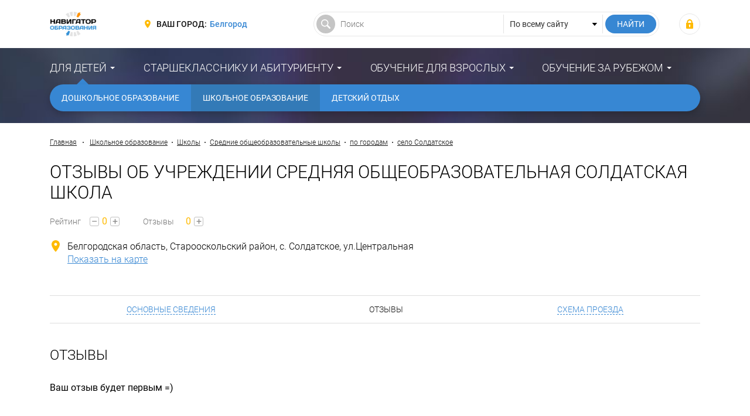

--- FILE ---
content_type: text/html; charset=UTF-8
request_url: https://belgorod.fulledu.ru/school/srednyaya-obscheobrazovatelnaya-soldatskaya-shkola/reviews/
body_size: 8186
content:
<!DOCTYPE html>
<html prefix="og: http://ogp.me/ns#" lang="ru-RU">

<head>
    <meta charset="UTF-8">
    <meta http-equiv="X-UA-Compatible" content="IE=edge">
    <meta name="viewport" content="width=device-width, initial-scale=1">
    <meta name="csrf-param" content="_csrf-frontend">
<meta name="csrf-token" content="x_fvoM3Ytf9XlmnTeKTYrMl5rPJQGO5N7ITuD46mF_20xYKTt6_WlhXMIqEO_JTfnzOBnzcpwy_dwbx_9_Zuqw==">
    <title>Отзывы - Средняя общеобразовательная Солдатская школа (Белгород и Белгородская область)  Белгородская область, Старооскольский район, с. Солдатское, ул.Центральная – “Навигатор Образования”</title>
    <meta property="og:site_name" content="Навигатор Образования">
<meta property="og:locale" content="ru_RU">
<meta property="og:type" content="website">
<meta property="og:title" content="Отзывы - Средняя общеобразовательная Солдатская школа (Белгород и Белгородская область)  Белгородская область, Старооскольский район, с. Солдатское, ул.Центральная">
<meta property="og:description" content="На данной странице вы можете ознакомиться с отзывами о Средней общеобразовательной Солдатской школе, которая расположена по адресу  Белгородская область, Старооскольский район, с. Солдатское, ул.Центральная. Свои впечатления об образовательной организации (как положительные, так и отрицательные) здесь могут высказывать как ученики и их родители, так и педагоги или работники школы.">
<meta property="og:url" content="https://belgorod.fulledu.ru/school/srednyaya-obscheobrazovatelnaya-soldatskaya-shkola/reviews/">
<meta property="og:image" content="https://belgorod.fulledu.ru/main/img/logo.jpg">
<meta property="og:image:width" content="564">
<meta property="og:image:height" content="294">
<meta property="twitter:card" content="summary">
<meta property="twitter:site" content="Навигатор Образования">
<meta property="twitter:title" content="Отзывы - Средняя общеобразовательная Солдатская школа (Белгород и Белгородская область)  Белгородская область, Старооскольский район, с. Солдатское, ул.Центральная">
<meta property="twitter:description" content="На данной странице вы можете ознакомиться с отзывами о Средней общеобразовательной Солдатской школе, которая расположена по адресу  Белгородская область, Старооскольский район, с. Солдатское, ул.Центральная. Свои впечатления об образовательной организации (как положительные, так и отрицательные) здесь могут высказывать как ученики и их родители, так и педагоги или работники школы.">
<meta property="twitter:image" content="https://belgorod.fulledu.ru/main/img/logo.jpg">
<meta property="description" content="На данной странице вы можете ознакомиться с отзывами о Средней общеобразовательной Солдатской школе, которая расположена по адресу  Белгородская область, Старооскольский район, с. Солдатское, ул.Центральная. Свои впечатления об образовательной организации (как положительные, так и отрицательные) здесь могут высказывать как ученики и их родители, так и педагоги или работники школы.">
<meta name="description" content="На данной странице вы можете ознакомиться с отзывами о Средней общеобразовательной Солдатской школе, которая расположена по адресу  Белгородская область, Старооскольский район, с. Солдатское, ул.Центральная. Свои впечатления об образовательной организации (как положительные, так и отрицательные) здесь могут высказывать как ученики и их родители, так и педагоги или работники школы.">
<link href="https://belgorod.fulledu.ru/main/img/logo.jpg" rel="image_src">
<link href="https://belgorod.fulledu.ru/school/srednyaya-obscheobrazovatelnaya-soldatskaya-shkola/reviews/" rel="canonical">
<link href="https://media.fulledu.ru/assets/main/a-css/fca-992db509cd704a0b2f7f4f2ae0579e85.css" rel="stylesheet">
<script>var counterParams = {"controller":"firm","action":"view","system":"school","section":"firm","region":"belgorod","type":"School","renderPage":"reviews"};</script>    <link href="/main/css/app.css" rel="stylesheet">

    <!-- Global site tag (gtag.js) - Google Analytics -->
    <script async src="https://www.googletagmanager.com/gtag/js?id=G-Y0Q575YNX7"></script>
    <script>
        window.dataLayer = window.dataLayer || [];
        function gtag(){dataLayer.push(arguments);}
        gtag('js', new Date());
        gtag('config', 'G-Y0Q575YNX7');
    </script>

        <!-- Yandex.RTB -->
<script>window.yaContextCb=window.yaContextCb||[]</script>
<script src="https://yandex.ru/ads/system/context.js" async></script>
    <script type="application/ld+json">{"@context":"http://schema.org","@type":"BreadcrumbList","itemListElement":[{"@type":"ListItem","position":1,"item":{"@id":"https://belgorod.fulledu.ru/school/","name":"Школьное образование"}},{"@type":"ListItem","position":2,"item":{"@id":"https://belgorod.fulledu.ru/school/list/","name":"Школы"}},{"@type":"ListItem","position":3,"item":{"@id":"https://belgorod.fulledu.ru/school/srednie-obscheobrazovatelnye/list/","name":"Средние общеобразовательные школы"}},{"@type":"ListItem","position":4,"item":{"@id":"https://belgorod.fulledu.ru/school/srednie-obscheobrazovatelnye/town/list/","name":"по городам"}},{"@type":"ListItem","position":5,"item":{"@id":"https://belgorod.fulledu.ru/school/srednie-obscheobrazovatelnye/town/soldatskoe/","name":"село Солдатское"}}]}</script>
<!--    <script data-ad-client="ca-pub-7263818704035702" async src="https://pagead2.googlesyndication.com/pagead/js/adsbygoogle.js"></script>-->
</head>

<body>

<div class="wrapper" id="wrapper">
    <div class="main-wrapper">
        <header class="header">
    <noindex>
        <div class="container">
            <div class="header__inner">
                <div class="header__toggle">
                    <button class="nav-toggle">
                        <span class="nav-toggle__bar"></span>
                        <span class="nav-toggle__bar"></span>
                        <span class="nav-toggle__bar"></span>
                    </button>
                </div>

                <div class="header__logo">
                    <div class="logo">
                                                    <a href="/" class="logo__link"><img src="https://media.fulledu.ru/assets/main/img/logo_mini.jpg" alt=""></a>
                                            </div>
                </div>
                <!-- /.header__logo -->

                <div class="header__region">
                    <div class="region">
                        <div class="region__label">Ваш город:</div>
                        <div class="region__value">
                            <a href="/region/list/" class="region__link">Белгород</a>
                        </div>
                    </div>
                </div>
                <!-- /.header__region -->

                <div class="header__search">
                    <form action="/search/" class="search-form">
                        <input type="hidden" name="searchid" value="2065814"/>
                        <input type="hidden" name="l10n" value="ru"/>
                        <input type="hidden" name="reqenc" value="utf-8"/>

                        <div class="search-form__main">
                            <input type="text" class="search-form__control" name="text" value="" placeholder="Поиск">
                        </div>

                        <div class="search-form__choose">
                            <select class="search-form__select">
                                <option value="">По всему сайту</option>
                            </select>
                        </div>

                        <div class="search-form__submit">
                            <input type="submit" value="Найти" class="search-form__btn">
                        </div>
                    </form>
                </div>
                <!-- /.header__search -->

                <div class="header__user">
                                            <div class="user-login">
                            <a class="user-login__link" href="https://fulledu.ru/user/login/" title="Войти"></a>                        </div>
                                    </div>
                <!-- /.header__user -->
            </div>
        </div>
    </noindex>
</header>
        <nav class="main-nav">
    <div class="container">
        <ul class="main-menu">
                            
                <li class="main-menu__item main-menu__item_parent main-menu__item_active">
                    <a href="#" class="main-menu__link">Для детей</a>
                    <ul class="main-menu__sub"><li class="main-menu__sub-item"><a href="/sadik/" class="main-menu__sub-link">Дошкольное образование</a></li><li class="main-menu__sub-item"><a href="/school/" class="main-menu__sub-link main-menu__sub-link_active">Школьное образование</a></li><li class="main-menu__sub-item"><a href="/detskiy-otdyh/" class="main-menu__sub-link">Детский отдых</a></li></ul>                </li>
                            
                <li class="main-menu__item main-menu__item_parent">
                    <a href="#" class="main-menu__link">Старшекласснику и абитуриенту</a>
                    <ul class="main-menu__sub"><li class="main-menu__sub-item"><a href="/vuzi/" class="main-menu__sub-link">Высшее образование</a></li><li class="main-menu__sub-item"><a href="/kolledj/" class="main-menu__sub-link">Средне-специальное образование</a></li><li class="main-menu__sub-item"><a href="/professii.html" class="main-menu__sub-link">Профессии</a></li></ul>                </li>
                            
                <li class="main-menu__item main-menu__item_parent">
                    <a href="#" class="main-menu__link">Обучение для взрослых</a>
                    <ul class="main-menu__sub"><li class="main-menu__sub-item"><a href="/mba/" class="main-menu__sub-link">Доп. образование</a></li></ul>                </li>
                            
                <li class="main-menu__item main-menu__item_parent">
                    <a href="#" class="main-menu__link">Обучение за рубежом</a>
                    <ul class="main-menu__sub"><li class="main-menu__sub-item"><a href="https://belgorod.fulledu.ru/zarubej/" class="main-menu__sub-link">Обучение за рубежом</a></li><li class="main-menu__sub-item"><a href="/strany.html" class="main-menu__sub-link">Страны</a></li></ul>                </li>
                    </ul>
    </div>
</nav>

        <div class="content-wrap">
            <div class="container">
<!--                -->                
    
    <!-- Yandex.RTB R-A-91330-24 -->
    <div id="yandex_rtb_R-A-91330-24"></div>
    <script>window.yaContextCb.push(()=>{
            Ya.Context.AdvManager.render({
                renderTo: 'yandex_rtb_R-A-91330-24',
                blockId: 'R-A-91330-24'
            })
        })</script>

                                    <div class="breadcrumbs">
                        <a href="/" class="breadcrumbs__link">Главная</a>
                        <span class="breadcrumbs__sep"></span>

                        <a href="/school/" class="breadcrumbs__link">Школьное образование</a><span class="breadcrumbs__sep"></span><a href="/school/list/" class="breadcrumbs__link">Школы</a><span class="breadcrumbs__sep"></span><a href="/school/srednie-obscheobrazovatelnye/list/" class="breadcrumbs__link">Средние общеобразовательные школы</a><span class="breadcrumbs__sep"></span><a href="/school/srednie-obscheobrazovatelnye/town/list/" class="breadcrumbs__link">по городам</a><span class="breadcrumbs__sep"></span><a href="/school/srednie-obscheobrazovatelnye/town/soldatskoe/" class="breadcrumbs__link">село Солдатское</a>                    </div>
                    <!-- /.breadcrumbs -->
                
                                <div class="entity-main">
    
    <div class="entity-main__inner">
        <div class="entity-main__head">
            <h1 class="heading entity-main__title">Отзывы об учреждении Средняя общеобразовательная Солдатская школа</h1>
        </div>

        <!--
        <div class="entity-main__action">
            <div class="entity-action">
                <div class="entity-action__item">
                    <a href="#" class="entity-action__btn">Подписаться</a>
                </div>

                <div class="entity-action__item">
                    <a href="#" class="entity-action__btn entity-action__btn_ico">Я представитель</a>
                </div>

                <div class="entity-action__item">
                    <a href="#" class="entity-action__btn entity-action__btn_ico">Я тут учусь</a>
                </div>

                <div class="entity-action__item">
                    <a href="#" class="entity-action__btn entity-action__btn_ico">Я тут преподаю</a>
                </div>
            </div>
        </div>-->

        <div class="entity-main__rating">
            <div class="entity-rating">
                <div class="entity-rating__head">Рейтинг</div>
                <div class="entity-rating__body">
                    <button class="entity-rating__btn">–</button>
                    <div class="entity-rating__total">0</div>
                    <button class="entity-rating__btn">+</button>
                </div>
            </div>

            <div class="entity-rating">
                <div class="entity-rating__head">Отзывы</div>
                <div class="entity-rating__body">
                    <div class="entity-rating__total">0</div>
                    <a href="#review-form" class="entity-rating__btn">+</a>
                </div>
            </div>
        </div>

        <div class="entity-main__contact">
            <div class="entity-contact">
                <div class="entity-contact__item entity-contact__item_address">
                    <div class="entity-contact__unit"> Белгородская область, Старооскольский район, с. Солдатское, ул.Центральная</div>
                    <div class="entity-contact__unit">
                        <a href="/school/srednyaya-obscheobrazovatelnaya-soldatskaya-shkola/sheme/#address" class="entity-contact__link">Показать на карте</a>
                    </div>
                </div>

                                
                            </div>
            <!-- /.entity-contact -->
        </div>
    </div>
</div>
<!-- /.entity-main -->

    <ul class="entity-nav">
                                    <li class="entity-nav__item">
                    <a href="/school/srednyaya-obscheobrazovatelnaya-soldatskaya-shkola/about/" class="entity-nav__link">Основные сведения</a>
                </li>
                                                                    <li class="entity-nav__item entity-nav__item_current">
                    <a href="/school/srednyaya-obscheobrazovatelnaya-soldatskaya-shkola/reviews/" class="entity-nav__link">Отзывы</a>
                </li>
                                                                                        <li class="entity-nav__item">
                    <a href="/school/srednyaya-obscheobrazovatelnaya-soldatskaya-shkola/sheme/" class="entity-nav__link">Схема проезда</a>
                </li>
                        </ul>
    <!-- /.entity-nav -->


<div class="entity-content">
    <div class="entity-content__head">
        <div class="heading entity-content__title">Отзывы</div>
    </div>

    <div class="entity-content__body">
        <div id="w0" class="review-list"><div class="empty">Ваш отзыв будет первым =)</div></div>        <!-- /.review-list -->
    </div>
</div>
<!-- /.entity-content -->

<div class="comment-form comment-form_review">
    <div class="comment-form__head">Оставьте свой отзыв</div>

    <form id="review-form" action="/firm/add-review/" method="post">
<input type="hidden" name="_csrf-frontend" value="x_fvoM3Ytf9XlmnTeKTYrMl5rPJQGO5N7ITuD46mF_20xYKTt6_WlhXMIqEO_JTfnzOBnzcpwy_dwbx_9_Zuqw==">
    <div class="comment-form__body">
        <div style="display: none">
            <div class="form-group field-firmreview-firmid required">

<input type="hidden" id="firmreview-firmid" class="form-control" name="FirmReview[firmId]" value="100040000000000000035920">

<p class="help-block help-block-error"></p>
</div>        </div>

                    <div class="comment-form__main">
                <div class="form-group field-firmreview-created_by_name">
<label class="control-label" for="firmreview-created_by_name">Ваше имя</label>
<input type="text" id="firmreview-created_by_name" class="form-control" name="FirmReview[created_by_name]">

<p class="help-block help-block-error"></p>
</div>                <div class="form-group field-firmreview-created_by_email">
<label class="control-label" for="firmreview-created_by_email">E-mail</label>
<input type="text" id="firmreview-created_by_email" class="form-control" name="FirmReview[created_by_email]">

<p class="help-block help-block-error"></p>
</div>            </div>
        
        <div class="comment-form__add">
            <div class="form-group field-firmreview-text required">
<label class="control-label" for="firmreview-text">Текст</label>
<textarea id="firmreview-text" class="form-control form-control_textarea" name="FirmReview[text]" aria-required="true"></textarea>

<p class="help-block help-block-error"></p>
</div>
            <div class="comment-form__agree">
                <div class="comment-form__agree-item">
                    <div class="form-group field-firmreview-i_agree_rules required">
<div class="checkbox">
<label class="form-check" for="firmreview-i_agree_rules">
<input type="hidden" name="FirmReview[i_agree_rules]" value="0"><input type="checkbox" id="firmreview-i_agree_rules" class="form-check__control" name="FirmReview[i_agree_rules]" value="1" aria-required="true">
<span class="form-check__label">Я соглашаюсь с <a href="/pravila-kommentirovaniya.html" target="_blank">правилами комментирования</a> и обязуюсь их соблюдать.</span>
</label>
<p class="help-block help-block-error"></p>

</div>
</div>                </div>
            </div>
        </div>
    </div>

    <div class="comment-form__foot">
        <div class="comment-form__vote">
            <div class="control-label">Оценка</div>
            <div class="review-vote">
                <label class="review-vote__item review-vote__item_minus">
                    <input type="radio" name="FirmReview[rate]" value="-5" class="review-vote__control">
                    <span class="review-vote__label">-5</span>
                </label>

                <label class="review-vote__item review-vote__item_minus">
                    <input type="radio" name="FirmReview[rate]" value="-4" class="review-vote__control">
                    <span class="review-vote__label">-4</span>
                </label>

                <label class="review-vote__item review-vote__item_minus">
                    <input type="radio" name="FirmReview[rate]" value="-3" class="review-vote__control">
                    <span class="review-vote__label">-3</span>
                </label>

                <label class="review-vote__item review-vote__item_minus">
                    <input type="radio" name="FirmReview[rate]" value="-2" class="review-vote__control">
                    <span class="review-vote__label">-2</span>
                </label>

                <label class="review-vote__item review-vote__item_minus">
                    <input type="radio" name="FirmReview[rate]" value="-1" class="review-vote__control">
                    <span class="review-vote__label">-1</span>
                </label>

                <label class="review-vote__item">
                    <input type="radio" name="FirmReview[rate]" value="0" class="review-vote__control">
                    <span class="review-vote__label">0</span>
                </label>

                <label class="review-vote__item review-vote__item_plus">
                    <input type="radio" name="FirmReview[rate]" value="1" class="review-vote__control">
                    <span class="review-vote__label">+1</span>
                </label>

                <label class="review-vote__item review-vote__item_plus">
                    <input type="radio" name="FirmReview[rate]" value="2" class="review-vote__control">
                    <span class="review-vote__label">+2</span>
                </label>

                <label class="review-vote__item review-vote__item_plus">
                    <input type="radio" name="FirmReview[rate]" value="3" class="review-vote__control">
                    <span class="review-vote__label">+3</span>
                </label>

                <label class="review-vote__item review-vote__item_plus">
                    <input type="radio" name="FirmReview[rate]" value="4" class="review-vote__control">
                    <span class="review-vote__label">+4</span>
                </label>

                <label class="review-vote__item review-vote__item_plus">
                    <input type="radio" name="FirmReview[rate]" value="5" class="review-vote__control">
                    <span class="review-vote__label">+5</span>
                </label>
            </div>
            <!-- /.review-vote -->
        </div>
    </div>

            <div class="comment-form__foot">
            <div class="comment-form__reCaptcha">
                <div class="form-group field-firmreview-recaptcha">

<input type="hidden" id="firmreview-recaptcha" class="form-control" name="FirmReview[reCaptcha]"><div id="firmreview-recaptcha-recaptcha-review-form" class="g-recaptcha" data-sitekey="6LeF5FEUAAAAAJzP1Mrm6nma2SiMSACrXTDkuQh5" data-input-id="firmreview-recaptcha" data-form-id="review-form"></div>

<p class="help-block help-block-error"></p>
</div>            </div>
        </div>
    
    <div class="comment-form__submit">
        <input type="submit" value="Отправить" class="btn btn_primary">
    </div>

    </form></div>
<!-- /.comment-form -->


    <article class="article">
        <p>На данной странице вы можете ознакомиться с отзывами о Средней общеобразовательной Солдатской школе, которая расположена по адресу  Белгородская область, Старооскольский район, с. Солдатское, ул.Центральная. Свои впечатления об образовательной организации (как положительные, так и отрицательные) здесь могут высказывать как ученики и их родители, так и педагоги или работники школы.</p>
    </article>


<noindex>
    <div class="post-section">
        <div class="post-section__head">
            <div class="heading">Актуальные новости</div>
        </div>

        <div class="post-section__body">
                <div class="post-list">
        <div class="post-item">
    <div class="post-item__inner">
        <div class="post-item__img">
            <a href="/news/7531_povyshenii-zarplaty-shkolnym-uchitelyam-vvedenii.html">
                                    <img src="https://media.fulledu.ru/documents/covers/1ka1/696a2e4e070017eb1404e262/thumbnail696a2e4f0c0f30.56150907.jpg" alt="Экзамен в российской школе">                            </a>
        </div>

                    <a href="/news/7531_povyshenii-zarplaty-shkolnym-uchitelyam-vvedenii.html" class="post-item__desc">
                <div class="post-item__desc-inner">В Государственной Думе РФ предложили в несколько раз повысить зарплату школьным учителям, а в ОП РФ выступили с предложением ввести в вузах ЕГЭ по обя..</div>
            </a>
            </div>

    <div class="post-item__title">
        <a class="post-item__title-link" href="/news/7531_povyshenii-zarplaty-shkolnym-uchitelyam-vvedenii.html">О повышении зарплаты школьным учителям и введении в вузах ЕГЭ по обязательным предметам для бакалавров</a>    </div>

    <div class="post-item__data">
        <div class="data">
                            <div class="data__item data__item_date">16 янв. 2026 г.</div>
            
            <div class="data__item data__item_comment">0</div>

                            <div class="data__item data__item_view">586</div>
                    </div>
        <!-- /.data -->
    </div>
</div>
<!-- /.post-item -->

<div class="post-item">
    <div class="post-item__inner">
        <div class="post-item__img">
            <a href="/news/7530_korrektirovke-poryadka-priyoma-vuzy-preobrazovanii.html">
                                    <img src="https://media.fulledu.ru/documents/covers/1ka1/6968e8356081f9118500a9a2/thumbnail6968e835d77ff7.21401699.jpg" alt="Урок в старших классах российской школы">                            </a>
        </div>

                    <a href="/news/7530_korrektirovke-poryadka-priyoma-vuzy-preobrazovanii.html" class="post-item__desc">
                <div class="post-item__desc-inner">Министерство науки и высшего образования скорректировало порядок приёма в вузы, в Государственной Думе РФ предложили преобразовать должность классного..</div>
            </a>
            </div>

    <div class="post-item__title">
        <a class="post-item__title-link" href="/news/7530_korrektirovke-poryadka-priyoma-vuzy-preobrazovanii.html">О корректировке порядка приёма в вузы, преобразовании должности классного руководителя и создании комиссии по защите прав педагогов </a>    </div>

    <div class="post-item__data">
        <div class="data">
                            <div class="data__item data__item_date">15 янв. 2026 г.</div>
            
            <div class="data__item data__item_comment">0</div>

                            <div class="data__item data__item_view">1963</div>
                    </div>
        <!-- /.data -->
    </div>
</div>
<!-- /.post-item -->

<div class="post-item">
    <div class="post-item__inner">
        <div class="post-item__img">
            <a href="/news/7529_kak-perevestis-platnogo-byudzhet.html">
                                    <img src="https://media.fulledu.ru/documents/covers/1k9c/6953daa922ccdb83ac088c22/thumbnail6953daa9cde058.69522396.jpg" alt="Как перевестись с платного на бюджет">                            </a>
        </div>

                    <a href="/news/7529_kak-perevestis-platnogo-byudzhet.html" class="post-item__desc">
                <div class="post-item__desc-inner">Поступление на платное отделение для многих студентов — вынужденное решение: бюджетные места ограничены, а конкуренция растет. Однако это не значит, ч..</div>
            </a>
            </div>

    <div class="post-item__title">
        <a class="post-item__title-link" href="/news/7529_kak-perevestis-platnogo-byudzhet.html">Как перевестись с платного на бюджет</a>    </div>

    <div class="post-item__data">
        <div class="data">
                            <div class="data__item data__item_date">30 дек. 2025 г.</div>
            
            <div class="data__item data__item_comment">0</div>

                            <div class="data__item data__item_view">7575</div>
                    </div>
        <!-- /.data -->
    </div>
</div>
<!-- /.post-item -->
    </div>
        </div>
    </div>
    <!-- /.post-section -->
</noindex>
            </div>
        </div>
    </div>

    <noindex>
    <!--LiveInternet counter-->
    <script type="text/javascript">
        new Image().src = "//counter.yadro.ru/hit;FULLEDU?r"+
            escape(document.referrer)+((typeof(screen)=="undefined")?"":
                ";s"+screen.width+"*"+screen.height+"*"+(screen.colorDepth?
                screen.colorDepth:screen.pixelDepth))+";u"+escape(document.URL)+
            ";h"+escape(document.title.substring(0,150))+
            ";"+Math.random();</script>
    <!--/LiveInternet-->

    <!-- Yandex.Metrika informer -->
    <!-- <a href="https://metrika.yandex.ru/stat/?id=20951263&amp;from=informer"
       target="_blank" rel="nofollow"><img src="https://informer.yandex.ru/informer/20951263/3_1_FFFFFFFF_EFEFEFFF_0_pageviews"
                                           style="width:88px; height:31px; border:0;" alt="Яндекс.Метрика" title="Яндекс.Метрика: данные за сегодня (просмотры, визиты и уникальные посетители)" class="ym-advanced-informer" data-cid="20951263" data-lang="ru" /></a> -->
    <!-- /Yandex.Metrika informer -->

    <!-- Yandex.Metrika counter -->
        <script type="text/javascript" >
        (function(m,e,t,r,i,k,a){m[i]=m[i]||function(){(m[i].a=m[i].a||[]).push(arguments)};
            m[i].l=1*new Date();k=e.createElement(t),a=e.getElementsByTagName(t)[0],k.async=1,k.src=r,a.parentNode.insertBefore(k,a)})
        (window, document, "script", "https://mc.yandex.ru/metrika/tag.js", "ym");

        ym(20951263, "init", {
            clickmap:true,
            trackLinks:true,
            accurateTrackBounce:true,
            webvisor:true
        });
    </script>
    <noscript><div><img src="https://mc.yandex.ru/watch/20951263" style="position:absolute; left:-9999px;" alt="" /></div></noscript>
    <!-- /Yandex.Metrika counter -->

    <!-- Rating Mail.ru counter -->
    <script type="text/javascript">
        var _tmr = window._tmr || (window._tmr = []);
        _tmr.push({id: "3159511", type: "pageView", start: (new Date()).getTime()});
        (function (d, w, id) {
            if (d.getElementById(id)) return;
            var ts = d.createElement("script"); ts.type = "text/javascript"; ts.async = true; ts.id = id;
            ts.src = "https://top-fwz1.mail.ru/js/code.js";
            var f = function () {var s = d.getElementsByTagName("script")[0]; s.parentNode.insertBefore(ts, s);};
            if (w.opera == "[object Opera]") { d.addEventListener("DOMContentLoaded", f, false); } else { f(); }
        })(document, window, "topmailru-code");
    </script><noscript><div>
            <img src="https://top-fwz1.mail.ru/counter?id=3159511;js=na" style="border:0;position:absolute;left:-9999px;" alt="Top.Mail.Ru" />
        </div></noscript>
    <!-- //Rating Mail.ru counter -->
</noindex>
    <footer class="footer">
    <noindex>
        <div class="container">
            <div class="footer__inner">
                <div class="footer__copywrite">
                    <div class="copywrite">
                        <div class="copywrite__inner">© Сетевое издание «Навигатор образования», 2008-2026, 16+</div>
                        <div class="copywrite__dist">Свидетельство о регистрации ЭЛ № ФС 77-53923 от 26.04.2013.</div>
                    </div>
                </div>
                <!-- /.footer__copywrite -->

                <div class="footer__contact">
                    <div class="footer-contact">
                        <div class="footer-contact__action">
                            <a href="/razmeschenie-reklamy.html" class="footer-contact__link" rel="nofollow">Реклама</a>
                        </div>
                        <div class="footer-contact__action">
                            <a href="mailto:admin@fulledu.ru" class="footer-contact__link" target="_blank" rel="nofollow">Написать нам</a>
                        </div>
                    </div>
                    <!-- /.footer-contact -->
                </div>
                <!-- /.footer__contact -->

                <div class="footer__social">
                    <div class="footer-social">
                        <a href="https://vk.com/fulledu" class="footer-social__btn footer-social__btn_vk" target="_blank" rel="nofollow"></a>
                        <a href="https://www.facebook.com/fulleduru/" class="footer-social__btn footer-social__btn_fb" target="_blank" rel="nofollow"></a>
                        <a href="https://ok.ru/fulledu" class="footer-social__btn footer-social__btn_ok" target="_blank" rel="nofollow"></a>
                        <a href="https://twitter.com/fulleduru" class="footer-social__btn footer-social__btn_tw" target="_blank" rel="nofollow"></a>
                    </div>
                    <!-- /.footer-social -->
                </div>
                <!-- /.footer__social -->
            </div>
        </div>
    </noindex>
</footer>
</div>

<!-- меню для mobile разрешения -->
<div class="mobile-panel" id="mobile-nav">
    <div class="mobile-panel__region">
        <div class="region region_mobile">
            <div class="region__label">Ваш город:</div>
            <div class="region__value">
                <a href="/region/list/" class="region__link">Белгород</a>
            </div>
        </div>
    </div>

    <nav class="mobile-panel__nav">
        <ul class="mobile-menu">
                        <li class="mobile-menu__item">
                <a href="#" class="mobile-menu__link">Для детей</a>

                                <ul class="mobile-menu__sub">
                                            <li class="mobile-menu__sub-item">
                            <a href="/sadik/" class="mobile-menu__sub-link">Дошкольное образование</a>
                        </li>
                                            <li class="mobile-menu__sub-item">
                            <a href="/school/" class="mobile-menu__sub-link">Школьное образование</a>
                        </li>
                                            <li class="mobile-menu__sub-item">
                            <a href="/detskiy-otdyh/" class="mobile-menu__sub-link">Детский отдых</a>
                        </li>
                                    </ul>
                            </li>
                        <li class="mobile-menu__item">
                <a href="#" class="mobile-menu__link">Старшекласснику и абитуриенту</a>

                                <ul class="mobile-menu__sub">
                                            <li class="mobile-menu__sub-item">
                            <a href="/vuzi/" class="mobile-menu__sub-link">Высшее образование</a>
                        </li>
                                            <li class="mobile-menu__sub-item">
                            <a href="/kolledj/" class="mobile-menu__sub-link">Средне-специальное образование</a>
                        </li>
                                            <li class="mobile-menu__sub-item">
                            <a href="/professii.html" class="mobile-menu__sub-link">Профессии</a>
                        </li>
                                    </ul>
                            </li>
                        <li class="mobile-menu__item">
                <a href="#" class="mobile-menu__link">Обучение для взрослых</a>

                                <ul class="mobile-menu__sub">
                                            <li class="mobile-menu__sub-item">
                            <a href="/mba/" class="mobile-menu__sub-link">Доп. образование</a>
                        </li>
                                    </ul>
                            </li>
                        <li class="mobile-menu__item">
                <a href="#" class="mobile-menu__link">Обучение за рубежом</a>

                                <ul class="mobile-menu__sub">
                                            <li class="mobile-menu__sub-item">
                            <a href="https://belgorod.fulledu.ru/zarubej/" class="mobile-menu__sub-link">Обучение за рубежом</a>
                        </li>
                                            <li class="mobile-menu__sub-item">
                            <a href="/strany.html" class="mobile-menu__sub-link">Страны</a>
                        </li>
                                    </ul>
                            </li>
                    </ul>
    </nav>
</div>
<!-- /.mobile-panel -->

<script src="//www.google.com/recaptcha/api.js?hl=ru&amp;render=explicit&amp;onload=recaptchaOnloadCallback" async defer></script>
<script src="https://media.fulledu.ru/assets/main/a-js/fca-f3e19dd5b571d290f14b72a71bd617a2.js"></script>
<script>function recaptchaOnloadCallback() {
    "use strict";
    jQuery(".g-recaptcha").each(function () {
        const reCaptcha = jQuery(this);
        if (reCaptcha.data("recaptcha-client-id") === undefined) {
            const recaptchaClientId = grecaptcha.render(reCaptcha.attr("id"), {
                "callback": function (response) {
                    if (reCaptcha.data("form-id") !== "") {
                        jQuery("#" + reCaptcha.data("input-id"), "#" + reCaptcha.data("form-id")).val(response)
                            .trigger("change");
                    } else {
                        jQuery("#" + reCaptcha.data("input-id")).val(response).trigger("change");
                    }

                    if (reCaptcha.attr("data-callback")) {
                        eval("(" + reCaptcha.attr("data-callback") + ")(response)");
                    }
                },
                "expired-callback": function () {
                    if (reCaptcha.data("form-id") !== "") {
                        jQuery("#" + reCaptcha.data("input-id"), "#" + reCaptcha.data("form-id")).val("");
                    } else {
                        jQuery("#" + reCaptcha.data("input-id")).val("");
                    }

                    if (reCaptcha.attr("data-expired-callback")) {
                        eval("(" + reCaptcha.attr("data-expired-callback") + ")()");
                    }
                },
            });
            reCaptcha.data("recaptcha-client-id", recaptchaClientId);
        }
    });
}</script>
<script>jQuery(function ($) {
jQuery('#review-form').yiiActiveForm([{"id":"firmreview-firmid","name":"firmId","container":".field-firmreview-firmid","input":"#firmreview-firmid","error":".help-block.help-block-error","enableAjaxValidation":true},{"id":"firmreview-created_by_name","name":"created_by_name","container":".field-firmreview-created_by_name","input":"#firmreview-created_by_name","error":".help-block.help-block-error","enableAjaxValidation":true},{"id":"firmreview-created_by_email","name":"created_by_email","container":".field-firmreview-created_by_email","input":"#firmreview-created_by_email","error":".help-block.help-block-error","enableAjaxValidation":true},{"id":"firmreview-text","name":"text","container":".field-firmreview-text","input":"#firmreview-text","error":".help-block.help-block-error","enableAjaxValidation":true},{"id":"firmreview-i_agree_rules","name":"i_agree_rules","container":".field-firmreview-i_agree_rules","input":"#firmreview-i_agree_rules","error":".help-block.help-block-error","enableAjaxValidation":true},{"id":"firmreview-recaptcha","name":"reCaptcha","container":".field-firmreview-recaptcha","input":"#firmreview-recaptcha","error":".help-block.help-block-error","enableAjaxValidation":true}], []);
});</script>
<script>jQuery(window).on('load', function () {
ym(20951263, 'reachGoal', 'trackedViewBanner_topYandex-1110x94');
gtag('event', 'trackedViewBanner_topYandex-1110x94');
});</script></body>
</html>


--- FILE ---
content_type: text/html; charset=utf-8
request_url: https://www.google.com/recaptcha/api2/anchor?ar=1&k=6LeF5FEUAAAAAJzP1Mrm6nma2SiMSACrXTDkuQh5&co=aHR0cHM6Ly9iZWxnb3JvZC5mdWxsZWR1LnJ1OjQ0Mw..&hl=ru&v=PoyoqOPhxBO7pBk68S4YbpHZ&size=normal&anchor-ms=20000&execute-ms=30000&cb=vwckgidezu0n
body_size: 50487
content:
<!DOCTYPE HTML><html dir="ltr" lang="ru"><head><meta http-equiv="Content-Type" content="text/html; charset=UTF-8">
<meta http-equiv="X-UA-Compatible" content="IE=edge">
<title>reCAPTCHA</title>
<style type="text/css">
/* cyrillic-ext */
@font-face {
  font-family: 'Roboto';
  font-style: normal;
  font-weight: 400;
  font-stretch: 100%;
  src: url(//fonts.gstatic.com/s/roboto/v48/KFO7CnqEu92Fr1ME7kSn66aGLdTylUAMa3GUBHMdazTgWw.woff2) format('woff2');
  unicode-range: U+0460-052F, U+1C80-1C8A, U+20B4, U+2DE0-2DFF, U+A640-A69F, U+FE2E-FE2F;
}
/* cyrillic */
@font-face {
  font-family: 'Roboto';
  font-style: normal;
  font-weight: 400;
  font-stretch: 100%;
  src: url(//fonts.gstatic.com/s/roboto/v48/KFO7CnqEu92Fr1ME7kSn66aGLdTylUAMa3iUBHMdazTgWw.woff2) format('woff2');
  unicode-range: U+0301, U+0400-045F, U+0490-0491, U+04B0-04B1, U+2116;
}
/* greek-ext */
@font-face {
  font-family: 'Roboto';
  font-style: normal;
  font-weight: 400;
  font-stretch: 100%;
  src: url(//fonts.gstatic.com/s/roboto/v48/KFO7CnqEu92Fr1ME7kSn66aGLdTylUAMa3CUBHMdazTgWw.woff2) format('woff2');
  unicode-range: U+1F00-1FFF;
}
/* greek */
@font-face {
  font-family: 'Roboto';
  font-style: normal;
  font-weight: 400;
  font-stretch: 100%;
  src: url(//fonts.gstatic.com/s/roboto/v48/KFO7CnqEu92Fr1ME7kSn66aGLdTylUAMa3-UBHMdazTgWw.woff2) format('woff2');
  unicode-range: U+0370-0377, U+037A-037F, U+0384-038A, U+038C, U+038E-03A1, U+03A3-03FF;
}
/* math */
@font-face {
  font-family: 'Roboto';
  font-style: normal;
  font-weight: 400;
  font-stretch: 100%;
  src: url(//fonts.gstatic.com/s/roboto/v48/KFO7CnqEu92Fr1ME7kSn66aGLdTylUAMawCUBHMdazTgWw.woff2) format('woff2');
  unicode-range: U+0302-0303, U+0305, U+0307-0308, U+0310, U+0312, U+0315, U+031A, U+0326-0327, U+032C, U+032F-0330, U+0332-0333, U+0338, U+033A, U+0346, U+034D, U+0391-03A1, U+03A3-03A9, U+03B1-03C9, U+03D1, U+03D5-03D6, U+03F0-03F1, U+03F4-03F5, U+2016-2017, U+2034-2038, U+203C, U+2040, U+2043, U+2047, U+2050, U+2057, U+205F, U+2070-2071, U+2074-208E, U+2090-209C, U+20D0-20DC, U+20E1, U+20E5-20EF, U+2100-2112, U+2114-2115, U+2117-2121, U+2123-214F, U+2190, U+2192, U+2194-21AE, U+21B0-21E5, U+21F1-21F2, U+21F4-2211, U+2213-2214, U+2216-22FF, U+2308-230B, U+2310, U+2319, U+231C-2321, U+2336-237A, U+237C, U+2395, U+239B-23B7, U+23D0, U+23DC-23E1, U+2474-2475, U+25AF, U+25B3, U+25B7, U+25BD, U+25C1, U+25CA, U+25CC, U+25FB, U+266D-266F, U+27C0-27FF, U+2900-2AFF, U+2B0E-2B11, U+2B30-2B4C, U+2BFE, U+3030, U+FF5B, U+FF5D, U+1D400-1D7FF, U+1EE00-1EEFF;
}
/* symbols */
@font-face {
  font-family: 'Roboto';
  font-style: normal;
  font-weight: 400;
  font-stretch: 100%;
  src: url(//fonts.gstatic.com/s/roboto/v48/KFO7CnqEu92Fr1ME7kSn66aGLdTylUAMaxKUBHMdazTgWw.woff2) format('woff2');
  unicode-range: U+0001-000C, U+000E-001F, U+007F-009F, U+20DD-20E0, U+20E2-20E4, U+2150-218F, U+2190, U+2192, U+2194-2199, U+21AF, U+21E6-21F0, U+21F3, U+2218-2219, U+2299, U+22C4-22C6, U+2300-243F, U+2440-244A, U+2460-24FF, U+25A0-27BF, U+2800-28FF, U+2921-2922, U+2981, U+29BF, U+29EB, U+2B00-2BFF, U+4DC0-4DFF, U+FFF9-FFFB, U+10140-1018E, U+10190-1019C, U+101A0, U+101D0-101FD, U+102E0-102FB, U+10E60-10E7E, U+1D2C0-1D2D3, U+1D2E0-1D37F, U+1F000-1F0FF, U+1F100-1F1AD, U+1F1E6-1F1FF, U+1F30D-1F30F, U+1F315, U+1F31C, U+1F31E, U+1F320-1F32C, U+1F336, U+1F378, U+1F37D, U+1F382, U+1F393-1F39F, U+1F3A7-1F3A8, U+1F3AC-1F3AF, U+1F3C2, U+1F3C4-1F3C6, U+1F3CA-1F3CE, U+1F3D4-1F3E0, U+1F3ED, U+1F3F1-1F3F3, U+1F3F5-1F3F7, U+1F408, U+1F415, U+1F41F, U+1F426, U+1F43F, U+1F441-1F442, U+1F444, U+1F446-1F449, U+1F44C-1F44E, U+1F453, U+1F46A, U+1F47D, U+1F4A3, U+1F4B0, U+1F4B3, U+1F4B9, U+1F4BB, U+1F4BF, U+1F4C8-1F4CB, U+1F4D6, U+1F4DA, U+1F4DF, U+1F4E3-1F4E6, U+1F4EA-1F4ED, U+1F4F7, U+1F4F9-1F4FB, U+1F4FD-1F4FE, U+1F503, U+1F507-1F50B, U+1F50D, U+1F512-1F513, U+1F53E-1F54A, U+1F54F-1F5FA, U+1F610, U+1F650-1F67F, U+1F687, U+1F68D, U+1F691, U+1F694, U+1F698, U+1F6AD, U+1F6B2, U+1F6B9-1F6BA, U+1F6BC, U+1F6C6-1F6CF, U+1F6D3-1F6D7, U+1F6E0-1F6EA, U+1F6F0-1F6F3, U+1F6F7-1F6FC, U+1F700-1F7FF, U+1F800-1F80B, U+1F810-1F847, U+1F850-1F859, U+1F860-1F887, U+1F890-1F8AD, U+1F8B0-1F8BB, U+1F8C0-1F8C1, U+1F900-1F90B, U+1F93B, U+1F946, U+1F984, U+1F996, U+1F9E9, U+1FA00-1FA6F, U+1FA70-1FA7C, U+1FA80-1FA89, U+1FA8F-1FAC6, U+1FACE-1FADC, U+1FADF-1FAE9, U+1FAF0-1FAF8, U+1FB00-1FBFF;
}
/* vietnamese */
@font-face {
  font-family: 'Roboto';
  font-style: normal;
  font-weight: 400;
  font-stretch: 100%;
  src: url(//fonts.gstatic.com/s/roboto/v48/KFO7CnqEu92Fr1ME7kSn66aGLdTylUAMa3OUBHMdazTgWw.woff2) format('woff2');
  unicode-range: U+0102-0103, U+0110-0111, U+0128-0129, U+0168-0169, U+01A0-01A1, U+01AF-01B0, U+0300-0301, U+0303-0304, U+0308-0309, U+0323, U+0329, U+1EA0-1EF9, U+20AB;
}
/* latin-ext */
@font-face {
  font-family: 'Roboto';
  font-style: normal;
  font-weight: 400;
  font-stretch: 100%;
  src: url(//fonts.gstatic.com/s/roboto/v48/KFO7CnqEu92Fr1ME7kSn66aGLdTylUAMa3KUBHMdazTgWw.woff2) format('woff2');
  unicode-range: U+0100-02BA, U+02BD-02C5, U+02C7-02CC, U+02CE-02D7, U+02DD-02FF, U+0304, U+0308, U+0329, U+1D00-1DBF, U+1E00-1E9F, U+1EF2-1EFF, U+2020, U+20A0-20AB, U+20AD-20C0, U+2113, U+2C60-2C7F, U+A720-A7FF;
}
/* latin */
@font-face {
  font-family: 'Roboto';
  font-style: normal;
  font-weight: 400;
  font-stretch: 100%;
  src: url(//fonts.gstatic.com/s/roboto/v48/KFO7CnqEu92Fr1ME7kSn66aGLdTylUAMa3yUBHMdazQ.woff2) format('woff2');
  unicode-range: U+0000-00FF, U+0131, U+0152-0153, U+02BB-02BC, U+02C6, U+02DA, U+02DC, U+0304, U+0308, U+0329, U+2000-206F, U+20AC, U+2122, U+2191, U+2193, U+2212, U+2215, U+FEFF, U+FFFD;
}
/* cyrillic-ext */
@font-face {
  font-family: 'Roboto';
  font-style: normal;
  font-weight: 500;
  font-stretch: 100%;
  src: url(//fonts.gstatic.com/s/roboto/v48/KFO7CnqEu92Fr1ME7kSn66aGLdTylUAMa3GUBHMdazTgWw.woff2) format('woff2');
  unicode-range: U+0460-052F, U+1C80-1C8A, U+20B4, U+2DE0-2DFF, U+A640-A69F, U+FE2E-FE2F;
}
/* cyrillic */
@font-face {
  font-family: 'Roboto';
  font-style: normal;
  font-weight: 500;
  font-stretch: 100%;
  src: url(//fonts.gstatic.com/s/roboto/v48/KFO7CnqEu92Fr1ME7kSn66aGLdTylUAMa3iUBHMdazTgWw.woff2) format('woff2');
  unicode-range: U+0301, U+0400-045F, U+0490-0491, U+04B0-04B1, U+2116;
}
/* greek-ext */
@font-face {
  font-family: 'Roboto';
  font-style: normal;
  font-weight: 500;
  font-stretch: 100%;
  src: url(//fonts.gstatic.com/s/roboto/v48/KFO7CnqEu92Fr1ME7kSn66aGLdTylUAMa3CUBHMdazTgWw.woff2) format('woff2');
  unicode-range: U+1F00-1FFF;
}
/* greek */
@font-face {
  font-family: 'Roboto';
  font-style: normal;
  font-weight: 500;
  font-stretch: 100%;
  src: url(//fonts.gstatic.com/s/roboto/v48/KFO7CnqEu92Fr1ME7kSn66aGLdTylUAMa3-UBHMdazTgWw.woff2) format('woff2');
  unicode-range: U+0370-0377, U+037A-037F, U+0384-038A, U+038C, U+038E-03A1, U+03A3-03FF;
}
/* math */
@font-face {
  font-family: 'Roboto';
  font-style: normal;
  font-weight: 500;
  font-stretch: 100%;
  src: url(//fonts.gstatic.com/s/roboto/v48/KFO7CnqEu92Fr1ME7kSn66aGLdTylUAMawCUBHMdazTgWw.woff2) format('woff2');
  unicode-range: U+0302-0303, U+0305, U+0307-0308, U+0310, U+0312, U+0315, U+031A, U+0326-0327, U+032C, U+032F-0330, U+0332-0333, U+0338, U+033A, U+0346, U+034D, U+0391-03A1, U+03A3-03A9, U+03B1-03C9, U+03D1, U+03D5-03D6, U+03F0-03F1, U+03F4-03F5, U+2016-2017, U+2034-2038, U+203C, U+2040, U+2043, U+2047, U+2050, U+2057, U+205F, U+2070-2071, U+2074-208E, U+2090-209C, U+20D0-20DC, U+20E1, U+20E5-20EF, U+2100-2112, U+2114-2115, U+2117-2121, U+2123-214F, U+2190, U+2192, U+2194-21AE, U+21B0-21E5, U+21F1-21F2, U+21F4-2211, U+2213-2214, U+2216-22FF, U+2308-230B, U+2310, U+2319, U+231C-2321, U+2336-237A, U+237C, U+2395, U+239B-23B7, U+23D0, U+23DC-23E1, U+2474-2475, U+25AF, U+25B3, U+25B7, U+25BD, U+25C1, U+25CA, U+25CC, U+25FB, U+266D-266F, U+27C0-27FF, U+2900-2AFF, U+2B0E-2B11, U+2B30-2B4C, U+2BFE, U+3030, U+FF5B, U+FF5D, U+1D400-1D7FF, U+1EE00-1EEFF;
}
/* symbols */
@font-face {
  font-family: 'Roboto';
  font-style: normal;
  font-weight: 500;
  font-stretch: 100%;
  src: url(//fonts.gstatic.com/s/roboto/v48/KFO7CnqEu92Fr1ME7kSn66aGLdTylUAMaxKUBHMdazTgWw.woff2) format('woff2');
  unicode-range: U+0001-000C, U+000E-001F, U+007F-009F, U+20DD-20E0, U+20E2-20E4, U+2150-218F, U+2190, U+2192, U+2194-2199, U+21AF, U+21E6-21F0, U+21F3, U+2218-2219, U+2299, U+22C4-22C6, U+2300-243F, U+2440-244A, U+2460-24FF, U+25A0-27BF, U+2800-28FF, U+2921-2922, U+2981, U+29BF, U+29EB, U+2B00-2BFF, U+4DC0-4DFF, U+FFF9-FFFB, U+10140-1018E, U+10190-1019C, U+101A0, U+101D0-101FD, U+102E0-102FB, U+10E60-10E7E, U+1D2C0-1D2D3, U+1D2E0-1D37F, U+1F000-1F0FF, U+1F100-1F1AD, U+1F1E6-1F1FF, U+1F30D-1F30F, U+1F315, U+1F31C, U+1F31E, U+1F320-1F32C, U+1F336, U+1F378, U+1F37D, U+1F382, U+1F393-1F39F, U+1F3A7-1F3A8, U+1F3AC-1F3AF, U+1F3C2, U+1F3C4-1F3C6, U+1F3CA-1F3CE, U+1F3D4-1F3E0, U+1F3ED, U+1F3F1-1F3F3, U+1F3F5-1F3F7, U+1F408, U+1F415, U+1F41F, U+1F426, U+1F43F, U+1F441-1F442, U+1F444, U+1F446-1F449, U+1F44C-1F44E, U+1F453, U+1F46A, U+1F47D, U+1F4A3, U+1F4B0, U+1F4B3, U+1F4B9, U+1F4BB, U+1F4BF, U+1F4C8-1F4CB, U+1F4D6, U+1F4DA, U+1F4DF, U+1F4E3-1F4E6, U+1F4EA-1F4ED, U+1F4F7, U+1F4F9-1F4FB, U+1F4FD-1F4FE, U+1F503, U+1F507-1F50B, U+1F50D, U+1F512-1F513, U+1F53E-1F54A, U+1F54F-1F5FA, U+1F610, U+1F650-1F67F, U+1F687, U+1F68D, U+1F691, U+1F694, U+1F698, U+1F6AD, U+1F6B2, U+1F6B9-1F6BA, U+1F6BC, U+1F6C6-1F6CF, U+1F6D3-1F6D7, U+1F6E0-1F6EA, U+1F6F0-1F6F3, U+1F6F7-1F6FC, U+1F700-1F7FF, U+1F800-1F80B, U+1F810-1F847, U+1F850-1F859, U+1F860-1F887, U+1F890-1F8AD, U+1F8B0-1F8BB, U+1F8C0-1F8C1, U+1F900-1F90B, U+1F93B, U+1F946, U+1F984, U+1F996, U+1F9E9, U+1FA00-1FA6F, U+1FA70-1FA7C, U+1FA80-1FA89, U+1FA8F-1FAC6, U+1FACE-1FADC, U+1FADF-1FAE9, U+1FAF0-1FAF8, U+1FB00-1FBFF;
}
/* vietnamese */
@font-face {
  font-family: 'Roboto';
  font-style: normal;
  font-weight: 500;
  font-stretch: 100%;
  src: url(//fonts.gstatic.com/s/roboto/v48/KFO7CnqEu92Fr1ME7kSn66aGLdTylUAMa3OUBHMdazTgWw.woff2) format('woff2');
  unicode-range: U+0102-0103, U+0110-0111, U+0128-0129, U+0168-0169, U+01A0-01A1, U+01AF-01B0, U+0300-0301, U+0303-0304, U+0308-0309, U+0323, U+0329, U+1EA0-1EF9, U+20AB;
}
/* latin-ext */
@font-face {
  font-family: 'Roboto';
  font-style: normal;
  font-weight: 500;
  font-stretch: 100%;
  src: url(//fonts.gstatic.com/s/roboto/v48/KFO7CnqEu92Fr1ME7kSn66aGLdTylUAMa3KUBHMdazTgWw.woff2) format('woff2');
  unicode-range: U+0100-02BA, U+02BD-02C5, U+02C7-02CC, U+02CE-02D7, U+02DD-02FF, U+0304, U+0308, U+0329, U+1D00-1DBF, U+1E00-1E9F, U+1EF2-1EFF, U+2020, U+20A0-20AB, U+20AD-20C0, U+2113, U+2C60-2C7F, U+A720-A7FF;
}
/* latin */
@font-face {
  font-family: 'Roboto';
  font-style: normal;
  font-weight: 500;
  font-stretch: 100%;
  src: url(//fonts.gstatic.com/s/roboto/v48/KFO7CnqEu92Fr1ME7kSn66aGLdTylUAMa3yUBHMdazQ.woff2) format('woff2');
  unicode-range: U+0000-00FF, U+0131, U+0152-0153, U+02BB-02BC, U+02C6, U+02DA, U+02DC, U+0304, U+0308, U+0329, U+2000-206F, U+20AC, U+2122, U+2191, U+2193, U+2212, U+2215, U+FEFF, U+FFFD;
}
/* cyrillic-ext */
@font-face {
  font-family: 'Roboto';
  font-style: normal;
  font-weight: 900;
  font-stretch: 100%;
  src: url(//fonts.gstatic.com/s/roboto/v48/KFO7CnqEu92Fr1ME7kSn66aGLdTylUAMa3GUBHMdazTgWw.woff2) format('woff2');
  unicode-range: U+0460-052F, U+1C80-1C8A, U+20B4, U+2DE0-2DFF, U+A640-A69F, U+FE2E-FE2F;
}
/* cyrillic */
@font-face {
  font-family: 'Roboto';
  font-style: normal;
  font-weight: 900;
  font-stretch: 100%;
  src: url(//fonts.gstatic.com/s/roboto/v48/KFO7CnqEu92Fr1ME7kSn66aGLdTylUAMa3iUBHMdazTgWw.woff2) format('woff2');
  unicode-range: U+0301, U+0400-045F, U+0490-0491, U+04B0-04B1, U+2116;
}
/* greek-ext */
@font-face {
  font-family: 'Roboto';
  font-style: normal;
  font-weight: 900;
  font-stretch: 100%;
  src: url(//fonts.gstatic.com/s/roboto/v48/KFO7CnqEu92Fr1ME7kSn66aGLdTylUAMa3CUBHMdazTgWw.woff2) format('woff2');
  unicode-range: U+1F00-1FFF;
}
/* greek */
@font-face {
  font-family: 'Roboto';
  font-style: normal;
  font-weight: 900;
  font-stretch: 100%;
  src: url(//fonts.gstatic.com/s/roboto/v48/KFO7CnqEu92Fr1ME7kSn66aGLdTylUAMa3-UBHMdazTgWw.woff2) format('woff2');
  unicode-range: U+0370-0377, U+037A-037F, U+0384-038A, U+038C, U+038E-03A1, U+03A3-03FF;
}
/* math */
@font-face {
  font-family: 'Roboto';
  font-style: normal;
  font-weight: 900;
  font-stretch: 100%;
  src: url(//fonts.gstatic.com/s/roboto/v48/KFO7CnqEu92Fr1ME7kSn66aGLdTylUAMawCUBHMdazTgWw.woff2) format('woff2');
  unicode-range: U+0302-0303, U+0305, U+0307-0308, U+0310, U+0312, U+0315, U+031A, U+0326-0327, U+032C, U+032F-0330, U+0332-0333, U+0338, U+033A, U+0346, U+034D, U+0391-03A1, U+03A3-03A9, U+03B1-03C9, U+03D1, U+03D5-03D6, U+03F0-03F1, U+03F4-03F5, U+2016-2017, U+2034-2038, U+203C, U+2040, U+2043, U+2047, U+2050, U+2057, U+205F, U+2070-2071, U+2074-208E, U+2090-209C, U+20D0-20DC, U+20E1, U+20E5-20EF, U+2100-2112, U+2114-2115, U+2117-2121, U+2123-214F, U+2190, U+2192, U+2194-21AE, U+21B0-21E5, U+21F1-21F2, U+21F4-2211, U+2213-2214, U+2216-22FF, U+2308-230B, U+2310, U+2319, U+231C-2321, U+2336-237A, U+237C, U+2395, U+239B-23B7, U+23D0, U+23DC-23E1, U+2474-2475, U+25AF, U+25B3, U+25B7, U+25BD, U+25C1, U+25CA, U+25CC, U+25FB, U+266D-266F, U+27C0-27FF, U+2900-2AFF, U+2B0E-2B11, U+2B30-2B4C, U+2BFE, U+3030, U+FF5B, U+FF5D, U+1D400-1D7FF, U+1EE00-1EEFF;
}
/* symbols */
@font-face {
  font-family: 'Roboto';
  font-style: normal;
  font-weight: 900;
  font-stretch: 100%;
  src: url(//fonts.gstatic.com/s/roboto/v48/KFO7CnqEu92Fr1ME7kSn66aGLdTylUAMaxKUBHMdazTgWw.woff2) format('woff2');
  unicode-range: U+0001-000C, U+000E-001F, U+007F-009F, U+20DD-20E0, U+20E2-20E4, U+2150-218F, U+2190, U+2192, U+2194-2199, U+21AF, U+21E6-21F0, U+21F3, U+2218-2219, U+2299, U+22C4-22C6, U+2300-243F, U+2440-244A, U+2460-24FF, U+25A0-27BF, U+2800-28FF, U+2921-2922, U+2981, U+29BF, U+29EB, U+2B00-2BFF, U+4DC0-4DFF, U+FFF9-FFFB, U+10140-1018E, U+10190-1019C, U+101A0, U+101D0-101FD, U+102E0-102FB, U+10E60-10E7E, U+1D2C0-1D2D3, U+1D2E0-1D37F, U+1F000-1F0FF, U+1F100-1F1AD, U+1F1E6-1F1FF, U+1F30D-1F30F, U+1F315, U+1F31C, U+1F31E, U+1F320-1F32C, U+1F336, U+1F378, U+1F37D, U+1F382, U+1F393-1F39F, U+1F3A7-1F3A8, U+1F3AC-1F3AF, U+1F3C2, U+1F3C4-1F3C6, U+1F3CA-1F3CE, U+1F3D4-1F3E0, U+1F3ED, U+1F3F1-1F3F3, U+1F3F5-1F3F7, U+1F408, U+1F415, U+1F41F, U+1F426, U+1F43F, U+1F441-1F442, U+1F444, U+1F446-1F449, U+1F44C-1F44E, U+1F453, U+1F46A, U+1F47D, U+1F4A3, U+1F4B0, U+1F4B3, U+1F4B9, U+1F4BB, U+1F4BF, U+1F4C8-1F4CB, U+1F4D6, U+1F4DA, U+1F4DF, U+1F4E3-1F4E6, U+1F4EA-1F4ED, U+1F4F7, U+1F4F9-1F4FB, U+1F4FD-1F4FE, U+1F503, U+1F507-1F50B, U+1F50D, U+1F512-1F513, U+1F53E-1F54A, U+1F54F-1F5FA, U+1F610, U+1F650-1F67F, U+1F687, U+1F68D, U+1F691, U+1F694, U+1F698, U+1F6AD, U+1F6B2, U+1F6B9-1F6BA, U+1F6BC, U+1F6C6-1F6CF, U+1F6D3-1F6D7, U+1F6E0-1F6EA, U+1F6F0-1F6F3, U+1F6F7-1F6FC, U+1F700-1F7FF, U+1F800-1F80B, U+1F810-1F847, U+1F850-1F859, U+1F860-1F887, U+1F890-1F8AD, U+1F8B0-1F8BB, U+1F8C0-1F8C1, U+1F900-1F90B, U+1F93B, U+1F946, U+1F984, U+1F996, U+1F9E9, U+1FA00-1FA6F, U+1FA70-1FA7C, U+1FA80-1FA89, U+1FA8F-1FAC6, U+1FACE-1FADC, U+1FADF-1FAE9, U+1FAF0-1FAF8, U+1FB00-1FBFF;
}
/* vietnamese */
@font-face {
  font-family: 'Roboto';
  font-style: normal;
  font-weight: 900;
  font-stretch: 100%;
  src: url(//fonts.gstatic.com/s/roboto/v48/KFO7CnqEu92Fr1ME7kSn66aGLdTylUAMa3OUBHMdazTgWw.woff2) format('woff2');
  unicode-range: U+0102-0103, U+0110-0111, U+0128-0129, U+0168-0169, U+01A0-01A1, U+01AF-01B0, U+0300-0301, U+0303-0304, U+0308-0309, U+0323, U+0329, U+1EA0-1EF9, U+20AB;
}
/* latin-ext */
@font-face {
  font-family: 'Roboto';
  font-style: normal;
  font-weight: 900;
  font-stretch: 100%;
  src: url(//fonts.gstatic.com/s/roboto/v48/KFO7CnqEu92Fr1ME7kSn66aGLdTylUAMa3KUBHMdazTgWw.woff2) format('woff2');
  unicode-range: U+0100-02BA, U+02BD-02C5, U+02C7-02CC, U+02CE-02D7, U+02DD-02FF, U+0304, U+0308, U+0329, U+1D00-1DBF, U+1E00-1E9F, U+1EF2-1EFF, U+2020, U+20A0-20AB, U+20AD-20C0, U+2113, U+2C60-2C7F, U+A720-A7FF;
}
/* latin */
@font-face {
  font-family: 'Roboto';
  font-style: normal;
  font-weight: 900;
  font-stretch: 100%;
  src: url(//fonts.gstatic.com/s/roboto/v48/KFO7CnqEu92Fr1ME7kSn66aGLdTylUAMa3yUBHMdazQ.woff2) format('woff2');
  unicode-range: U+0000-00FF, U+0131, U+0152-0153, U+02BB-02BC, U+02C6, U+02DA, U+02DC, U+0304, U+0308, U+0329, U+2000-206F, U+20AC, U+2122, U+2191, U+2193, U+2212, U+2215, U+FEFF, U+FFFD;
}

</style>
<link rel="stylesheet" type="text/css" href="https://www.gstatic.com/recaptcha/releases/PoyoqOPhxBO7pBk68S4YbpHZ/styles__ltr.css">
<script nonce="RMQno_6mYnSRet3Mxi4xzQ" type="text/javascript">window['__recaptcha_api'] = 'https://www.google.com/recaptcha/api2/';</script>
<script type="text/javascript" src="https://www.gstatic.com/recaptcha/releases/PoyoqOPhxBO7pBk68S4YbpHZ/recaptcha__ru.js" nonce="RMQno_6mYnSRet3Mxi4xzQ">
      
    </script></head>
<body><div id="rc-anchor-alert" class="rc-anchor-alert"></div>
<input type="hidden" id="recaptcha-token" value="[base64]">
<script type="text/javascript" nonce="RMQno_6mYnSRet3Mxi4xzQ">
      recaptcha.anchor.Main.init("[\x22ainput\x22,[\x22bgdata\x22,\x22\x22,\[base64]/[base64]/[base64]/KE4oMTI0LHYsdi5HKSxMWihsLHYpKTpOKDEyNCx2LGwpLFYpLHYpLFQpKSxGKDE3MSx2KX0scjc9ZnVuY3Rpb24obCl7cmV0dXJuIGx9LEM9ZnVuY3Rpb24obCxWLHYpe04odixsLFYpLFZbYWtdPTI3OTZ9LG49ZnVuY3Rpb24obCxWKXtWLlg9KChWLlg/[base64]/[base64]/[base64]/[base64]/[base64]/[base64]/[base64]/[base64]/[base64]/[base64]/[base64]\\u003d\x22,\[base64]\x22,\x22bsKSw6bCtAVJFVHDszgswqAvw7TDq8OjYzRhwrzCpElxw6jCi8OgD8OlTcKvRApCw7DDkzrCrGPConFUc8Kqw6BtUzEbwrl4fibDvQs2JMKqwobCmh9Mw6fCsznCi8Ocw6/DnBfDnMKJJMKrw5nClTfDrMO1w4/CiGLCkjtEwrAewr0OHnrCu8Olw4PDl8OJSsO8MwfCiMO2Sxouw7otRi/DsS3Cu00zPMK9c3rDgQHCp8Kqwr3ChsKDV0INwqjDkcKOwrINw4ASw4fDsDbClsK4w5BHw6pTw7VKwrIhJMKVOHLDosOcwoLDiMOcGsKiw7DDu08gK8O8U1zCsGVGdcKZPMOHw5QLRFJ5wo8twqTCvsOUWl/DlMK+HMOjOMOYw5TCuAZvV8KTwp5yHlHCuifCrAnDo8KFwotsLn7CtsKbwojDrhJCRsOCw7nDs8KhWGPDssO1wq41K39lw6sww7/DmcOeC8OIw4zCkcKVw7cGw7x6wpEQw4TDvMK5VcOqX0rCi8KieFo9PXrCvjhnUSfCtMKCRMO3wrwDw7Jfw4x9w4XCkcKNwq5ow4vCuMKqw5pMw7HDvsOnwr89NMOoAcO9d8OGFGZ4KBrClsOjIMKqw5fDrsKJw5HCsG88wrfCq2gaNkHCuXjDoE7CtMO/Wg7ChsKzFxERw57CgMKywpdMaMKUw7IOw5Qcwq0KBzhiSMKWwqhZwrzCrkPDq8KeORDCqj/DucKDwpBuSVZkDRTCo8O9I8KTfcK+bMOSw4QTwrPDrMOwIsO0wqRYHMO1MG7DhgZHwrzCvcO/w70Tw5bCqsK2wqcPQcK6ecKeHsKqa8OgPz7DgAx5w65YwqrDhRphwrnCisKNwr7DuDAfTMO2w74IUkkKw4d7w61vH8KZZ8KCw73DrgkNasKABV/CmAQbw55MX3nChsKVw5Mnwo7CgMKJC3szwrZSeBtrwr9/FMOewpdWXsOKwoXCk1N2wpXDicO7w6kxSCN9N8ONRytrwqduKsKEw5zCvcKWw4AswpDDmWNLwr9OwpVybQoIGsOYFk/DkgbCgsOHw5EPw4Fjw6pfYnpGCMKlLgvCuMK5Z8ONN11dZA/DjnVpwpfDkVNQPMKVw5BUwr5Tw40+wp1ad2JiHcO1esO3w5hwwpltw6rDpcKOKsKNwodgEAgARMKRwr1zLwwmZCEDwozDicOcK8KsNcOnOizChwLCkcOeDcKyHV1xw4vDpsOuS8OcwrAtPcKVM3DCuMOzw53ClWnCthxFw6/CtMO6w68qXFN2PcKYCQnCnD/CoEURwrHDjcO3w5jDjTzDpyBXJgVHfMKPwqstFcOBw71RwrppKcKPwqLDssOvw5oSw4/CgQp8GAvCpcOEw7hBXcKuw5DDhMKDw7jCogo/[base64]/[base64]/CjMK7GsKiwrdFw5B8worCvsO8dMOLDVPCq8OEwpTDrzfCkVrDgcKyw79FKMO5YE4xRMKuBcOZU8KlKhEWG8KAwqgcJE7CosK/b8OPw70hwpUxR3tBw7Ffw5DDjsOue8KFwrI9w53Dn8KhwqTDvUg+aMKtwonDhnfDg8O+w4YnwrNFwqLCpcO9w4rCvx1Iw4ljwrt9w4rCuCzDm2AaGGRtBMK/wpU/d8OWw5rDqk/DhMOow4thTMOITG3CksKIGz4ZEzIwwqonwoNhdB/DhsOwQxDDhMKIHgUVwrk2VsOGw7zCuHvDm1nDinbDnsKIw5fDvsOWEcKlE2XCrmtdw45OasO4w5Brw6wPVMOBBBjDqsK0Y8KbwqDDksKhUx4HCMKlwpnCnmNtwqzCtELCicOQL8OcFFDDjxXDvRHCk8OaK1vCrCxowqxlWBlMesKDwr1UBMKqw6PDokDCimrCrcKww7/DohdKw5vDugpiN8OawoHCsjLChn9uw47CilkiwoTCn8OGQcKTb8KxwprCsgNcLALCu2BXwoo0Tx/Cgk0gwo/CksO/[base64]/[base64]/DkHrCqm4TBsK8A8OjHVvCi8O9WAoCQsOId0Z6HDbDpcOzwr/[base64]/SsOHeWs8PMKJOMKuwpQCw4zDsh9waEzDhyJndcOTC2QifBYCQlgnPknCnE3DvjfDpz4Cw6U5w75zGMKPNAhuLMKhw7HCo8Orw73Ci39ew7oTb8KhWcOlF3DCm3FZw75+PnHDqiDCvcOpw6DCpFV0QRDDthpgRsO3wp5aDTlCE0FySW9rbXLCmHzCuMOxEy/Do1HDiTDCt13DmjfChyTDvAXDk8O2VMOBGFHDrMOyclcqJB0HcjLCmno6SgNNSsK/[base64]/[base64]/DvhUKMsO5w7FCScKKLT7CnVzDqzxBw61sDh3DkMOxwqE1wqPDq0nDv09KHQxXH8OrHwoHw7tlNsO6w6hjwp53ZxQxwp8dw4rDnsO1FsOaw7HCoBbDhl5/eV/[base64]/Cl0/Dm8Kaw5PCs8OKwpd9SMONScKyXMO4RMKewqMyd8O3RAtCw7rDqRcsw4xDw73DlkPDvcOKWMOxGzrDq8Kyw6rDoCFjwp48Gh50w4w9UMKQOsOEw5BGBQFywqV8OSbCgUx+P8KdAUk7TcK+w47DsRtLfsO9ecKHTsO9DTfDsF3Ch8OawoDCosK7wq/DoMOaF8KPwrsYeMKmw7cowpzCiCEdwplOw6rDlQDDhwkFF8OCJsOwcR4wwpQIWcObGcOBdVluLkjCvgXDlEDDgEzDn8OxQ8Ouwr/DnBVywpMrbsKyLzDDvMOVwoFDOHB3w59Ew6ROYsKpwpMaETLDp2UGwqpXwoYCTH8Pw6/DuMO2enLDqALChsKGJMKPCcOTIBNuf8Kjw5HCv8O0w4g1GsKhw6ZXHzQTZy7Dm8KSwrNcwpQ0YsKww4ZGVV9GeR/CuBoswqzCmsOGwoDCnmMGwqMmQDDDisKKA2YpwrPDt8OYCiAUAD/DkMOWw5t1w6PDpMKSGXM6wphcDsKzVcK0Hx/DqiQIw4BSw6nDhcKtOMOYC0MSw63Ci15tw7zDlcOMwpPCoTkkYhfCrMKXw7NgSlRIJsKFNhowwppbwqZ6VnHDmcOVO8OVwp5ow5NiwrEWw5dqwrZ0w6/Ch0jDj2M8RcKTHCdyOsOVEcK4JzfCowgVFnNTFj4VLMOpwooww58fwofDl8O/J8O7C8O8w5zDmsOvWWLDtcKpw7bDpAAcwoBIw7zCm8K+b8OyVcKAbFRGwoszTsK4CCwSwpjDtEHDkVhPw609aD3DlsK5CmV+GyzDnsOMw4QAMcKPwo3Cu8OWw4DDrQMucFjCusO4wpLDnkQhwqPDrMODwp8ywrnDkMK7wqDCsMKcS204wqzClQLCpUgsw7jCn8K/wq9sJMOdw40JJcK5wq4Cb8KHwpXCg8KXXMKgMMKFw4/CsmTDoMKsw7Qqf8OaOsKuT8Onw7nCv8OzOsOidAPDuzs6w5wBw7LDusOwDcOlEMOoEMO/OUouByPCtiDChcK3GxJRw6prw7vDpFQ5GzXCqwdQcMOCC8Kgw5XCucOtwovCrzHCgVjDv31dwpbCoArChMOSwoPDjx3DlMK1woZrw75ww78bw7ELNSnCnCfDuHUfw6fCnSxyIMOGw78Ywq9lBMKrw6nCkMOUDsKWwrHDpD3ClCDDmArDosK/[base64]/DnmFvwq0QTRJ/MmRkwosPfnAMZmclBEvCihpPw5nDujfCgcKXw5XCpmBLL0kQwqLDrVfCiMKow6Bvw5Zjw53CjMK5wqcKCxvCkcKZw5EHwppVw7nCkcK+woDCnkxHXhZLw599PlskVQXDn8KVwr9eR0dQc1UPwpjCjQrDj07DmxbChH/Dr8KrbjgQw6zCu10Hw7nDjsOsUS7DlcOzK8KpwoQxGcKCwrFzawfDol/CjnrDrEEEwqt/w6B4WcKzw4VMwohHAUZBw7vCjmrDmXUpwr98djrDhsKIdH1awrVoSsKJfMOgw5nCqsKxW3I/wpNAwrh+AcKdw409A8Kew4RRWsKEwpBCYcOPwoMkHcO2CcOdNMK0FsORfMOzPy/CssKhw69QwrfCoATCiG/CtsKZwpYbVUwsMXfCpcOKwpzDtDrCjsKlQMKkGDUJR8KKwq5ZHsOjw4wJfMOww59vEcOaKMOew5cKZ8K5WsOywrHCpUFzw5w8Wj7Cp3TClcKBwrnDj2kLXw/DvMOnwosgw4vCmsOPw6XDpX3CqxYyGl4nAMKYwq9EaMOHw4TCqcK8eMK9McKjwq0vwqfDtkfDusKPXGQcGTLDqsKhL8OnwrXDscKiRRfDszXCpkVww4LCt8O1wpgnw6TClFjDm1vDghNlE2U6I8KYUsO5ZsOGw6YSwoVXLy7Drktrw51LNgbDkMO/wqEddcK6wogfQ2RIwoB3w7wfZ8OXSC7DqG80csOrIiwbdcKswpgrw5jDj8OyDHPDkyDDt0/CncOrBljCt8O0w47Co2fDhMOvw4PCrBFYwp/CpMK8ZkR6wrwewrgYOTXCoXlNBsKGwrBiw4rCpQ1DwqZzQsOicMKBwpPCicK6wp7Ct3Ihwq10wpTCjcOzwr/[base64]/[base64]/CjsKzwpnDosOowqjCosOXw5XCnQ1Pd8Opw4ozIBJWw7vCkRzCvsORw5fDosK4bcOOwrrDr8KNwr/[base64]/[base64]/[base64]/DoMOZKcKZQ3XCn8KuJWN2AcO2JAXCosK7LMKGw5sFfTsVw57DrsKrw6LDswYzwrTDicKrM8O7B8OvQSPDglQ0eXvDnjbCnlrDunAxwqBmYsOVw7FiVMKQbsK2B8KiwpdKOivDnMKaw45zH8O7wp9qwr/ClzpKw5vDjxlFfX1+SyDDksK6wq9fw7zDtMOPw5J5w53Dimgnw5oSasKYfsOsRcOfwovCtMKkUh3CrWVPwp89woYMwp8Cw6VEN8Ocw5PCiWcJNsO1WnnDncKAd2TDq189XHPDsDHDuHvDsMKGw51bwqlUKD/[base64]/DnQLDu05haAxmMGfCh8KHw5JfD8Kgwp0Kw7MRwoxeL8Kcw6/[base64]/AcKYwpAlw6XCsgUHMwZGw5HDlF0Cw7DCl8KJGMOKwpJCCcOUcsOrwo0OwqHDo8Oxwq3DiTzDhAbDoyHDsQ7CnMOnVEjDqcOcw5hveXPDthrCq13DpxDDpTgDwqDCmMK/GVAHwqw7w5XDk8Ouwqg3EcK7fMKHw506w595QcKYwrvCkcOsw7tuecO0WiLCsjLDgcK6flXCvxNGBsOdwrACw43CgsK/[base64]/Z8OJBsKmw5vDu8O3woLDszTDpMOvcsONwrQGMW3DmybCsMO4wq7CicKUw4HCh0TCisOywoY1fcOgecKZeCUZw5lNwoc+cmJuDsOdBGTDijvCgcOnag/CjzHDpkkHEcKvwo7ChcODwpJlw4k5w69abMOGa8KeaMKAwoEbdMKAwqsaEgPChcKRQcK5wojCm8OtHMKMeyPCjg9Ww4QzdTPCv3ElDsKSw7zDhF3DrCFeccO0WTvDiCvCnsOJMcO/wq7DvW4rAsOLM8KmwqwswrTDu23Cugg5w7fDs8KpXsO/[base64]/KcOeU8OtwqZ0wrBhVh8YKm10wovCiU7CosO9fgHDqw/Cmkopc3rDpnAcBMKAP8O+HmLDqXDDv8Khwod4woEMGDDDvMKpw5Y/Xn3CqirDknQ9EMOpw4bDvTJjw7rCo8OSKwMSw6/[base64]/Dqx/DhsOzcjTCsAzDpMKBw5kfw7TDicKkYcOEwrM3LVVYwpHDl8OaJz5RfMOCXcO7eGnCh8ODw4JXHsO3RSgqw6zDvcO5acKGwoHDhWHCvhgwQC94XFTDvMOcwo/CnHdDacKlPcO0w6LDisO+NsOQw5QEP8KLwp0owptXwpXCgsKgBsKdw4nDj8O1JMOBw5XDocOQw6PDtGvDl3Rlw79gLsKEw5/CuMKgZ8Kiw6XDjcO9Ozo2w7jDlMO9GsKscsKgw6IPVcOJS8KMwpNqLMKefTACw4XCucKeO2xpDcKUw5fDmDxXfwrCqMOtAsOCfnkvcUjDj8O0WzlbO2E2CcK9RXjDgsO/YcKMM8Ocwp7CjcOOcw/Dsn5ww5fDrMOtwqrCgcO4bQrDq3DDgsOZwoAxSQPClsOaw7PCmMKhLsKnw7cEOFXCj3xFDzrDi8OgMwPDvH7DnxgewpUpWH3CmF4zw7zDkjYvw67CvMO1w5/[base64]/CqMKaQlxowp7CqStGScOmwrR0RcK2w5d4wpYzw4gwwrwBfsK+w4PCrMOOwrrCmMKHBE3Ds27DtxLDgj9yw7PCoAMaT8Kyw7dcfMKcRCkGAh5GV8Kgwq7DgsOlw4rCj8KACcO5BUFibMOZSyg2woXCnsKPwp/[base64]/NkcdO1TChMOZwo45wpHClMONw6/Cm8OJwo/CnD3ChWs7Onlow5zCtMO0NjPDg8OywpRiwoDDn8O4wo7CjMKww6XCvMOxwqPDv8KBD8KOcsK0wpXCpFRFw77ChAkhecOfKgw9N8OYw5IPwoxCw6rCocOPP0olwoEwNMKKw65Ew7jDsm/DmH/DtmB6wrvDm1l3w5kNBhbCiA7Ds8O1GcKYWAoLJMKhT8OeaEXDpxLCosK6cj/Dm8O+wovChQsyWMOcS8Osw4ssesO3w67CqxMow5PCmcOcYAzDshXCisKCw4rDk1/[base64]/DpsKbW8KIJWnDnMKcwqB5Tz/DnjPDjsKxfwVQw65Aw75xw6t/w6DCt8OaZ8Osw7PDkMOYeTVuwo4Kw78VbcO3HVdPw41Pw6bCvcKTZSQEcsOWwr/ClcKawovDmyp6HsKbKsKfAzw/V1bCgVYCw4DCtcO/wqDDnsOAw4rChsKywoUrw43DpBAxw74RCwNhf8KNw7PCgCzCqg7CixVBw7HDkcOzH27DvRRPdgrCrk/CmRMzwoMqwp3DmMKtw7vCrlvDoMKOwq/CrcKvw4IRPMOkLcKlGyFUa08mFsKow7h5wp5nw5kHw6I2wrNaw7Mtw7vDk8OdHXJbwp5vaybDk8KxIsKhw7jCmcKHOcOeNSnDtD/[base64]/[base64]/w7xFw501TMK7asK4c8OrE3TCgAfCp8KpZmpiwrR8woNvw4bDohE8PRQxRsKowrJhOwfCu8KyYsOoB8K9w5huw5fDkhDCoEvCpSnDnMKHAcKJAlJDOjRiXcKXGMOYOcOFOkw5w6nCplnDi8O9cMKywo3CnMODwrVOSsKPw4fCnwnCqsKTwonCshRpwrN/w7HDpMKVwqHCjm/Dtxk9wqvCj8Krw7A7woXDlh0ew6PClV9hFsOuNcKtw6N3w7N0w7LDosOTAikCw7F5w5/CiEzDpwzDjGHDn2guw7xwQsKdUTHDhhtBYFIEGsKBwqbCok1Jwp7DisK4w4nDgnUEM2UKwr/[base64]/[base64]/w5Bfw5bCvGtrwpl5wobDqXTCj8Kewo3ChcO3Q8OhwoFGBgZ4w6rCkcOEw6xtw5zCqcKzIhHDvSbDgWPCqsObWcOhw6Zqwqdawp9/w60Uw4dFw4bDgsOxdcKlwoPCn8KyRcKoFMKWE8KAVsOxw7DCpS82wr8Bw4Arwo3DlSfCvGXCmFfCm0/[base64]/Cv8ONTHnCpcOvDAvDiHXCpMOVBS7CisOIwovDs1QUwrFQw7pUHMKBFll3UTQWw5FRwqDDuisMTsOTOMOPacO5w4fCjMOKLCrCrcOYV8KkM8KZwr85w6VSwq7ClMO9w6ldwq7DrMKUwoMPwqnDtw3Cnhwfwr0ewrldw4zDqgpdAcK/w7HDscOObFkNZsKrw5d/w7jCoUg7wrTDtMOFwpTCusOkwqrCi8K0HMKlwo1JwrYewqN4w5HCpzgYw6LCpR7CtGzDnxRbScOWwpMHw7wRCMOOwq7DqcKdeR/CiQ0NeyTCnMODLsKUwrjDjx7CpCIxVcKywqh6wrR+azI1w6/Cm8KIacOGCsOvwoF5wqzCuUDDs8KhKxjDnF/DtsOAw4I3HxfDnUkfwqcMw6kCbkHDrcOzw7FiLm7CqMKvVyPDsUwOw6LCkzzCq2zDoxQlw7/CpxXDpgB6D2Biw5/CnDnCuMKldwNuTcOKBHrCpMOiw6XCtgDCg8KvRTdfw6oVwpZUVQ3ChS/DlcKWw6Ukw6/[base64]/[base64]/Cs8OcDW3CoRcFHR9zwqTCoSwQwro/e2fCn8O6wpHCji/CgEPDoxYYw7DDvsKSw5Qjw550YQ7CgcO8w7PClcOUHsOFJ8OLwrASwoo2TlnDl8KXwpHDlSUqQyvDrcO6SsO3w6FrwobDukhPMMKJDMKVPBDCi1AmT1HDuAvCvMO2wodFN8KAYMO+wpxvHcKNMcOQw6/CmFHCtMOZw5kAY8OtdBcxHcOow6fDpMOiw5rCh357w6dkw47CmkUEchhuw4nCgAzDhEoJUDYsDDtFw7/Dux51Igx0UsO7wrtmw7/[base64]/[base64]/CpMKFw6UYwpPDp8KBwrbDpcKiw4/DvsOrw4VIw47Dk8O8aWoeSMK5w73DqMKxw4wBMCFuw7lGXx7CtCLDvcKLw4/CvcKIfcKdYDXDgl0NwpwEw7p+wojDlSPDq8OxeSjDlkzDpsOjwrLDqh7CkUrCpsOuwrp5NxbCvDcywq0bw4x7w5xKcMOTDiFlw7/Cg8Ksw5/CmArCtyzCpk/[base64]/UT7CucKow4kZw6XDpcOrw7VawofCusOKMixewozDpg7Cp1RAaMObWsKtwpjCosKowoLCrcOjf3nDqsOYRV3DiD5WZUdiwodWwow2w4PDlcKqwo3CkcKxwpInbivDqEsjw7/[base64]/CncKNLsOGUEnCgsOWTMOMw7R7X8Kdw7nCi29Twpo7bBc7woHCqknDg8OAwpXDpMKsDh1Tw73DisOjwrXDpmPCpgVUwrtVZcODa8O0wqfDj8KHwpzCplbCoMO8U8KRJ8KUwobDtmcASX9yR8KmLsKFHcKDwozCrsO2w40qw45vw4HClyRRwr/Cvx7DqXzCnl3Cvm8kw6TDs8OWDMKawptNTho7wrfCo8OWCFHCs0BFw5Acw4RYbcKSa1Q9bcKzEk/Dmwdnwp4ewojDnsObWMK3HcKjwo9Zw7bCjsK7RcKOcMO0UMKrEn4+wpDCi8OdKwnCkW/DrMKbf3gNUBYxGx3CrMOyJ8OZw79eEcK1w654FzjCki/CqDTCryDCsMOKcD/[base64]/[base64]/Dv3E2wpvDtWgQaMKqXsKrOMKrwolbw6zDm8O8OnbCjTHDqynCjWjDsV/[base64]/[base64]/CkMO1w5/DlcKUNsO0w4LDjUAvw7U5WhEVw6Y2V8O2BD8Dw7EIw77DrEt7wqfCtMKoAXIocx/CizLDjMO0worCtMK1w6QWCExfw5PDtiXCssOVQVtMw57CqcKlw7tCKEYHwr/DnHLChMONwotrQsOoZ8KYwrLCsm3DjMOEw5oDwr0mXMODw5YUEMK1w6XCgsOiwr3Cu0fDmsKvwo9Kwq0WwpJcY8KHw7pkwrPCiD5nHU3DkMKHwoUqZyZCw5DCvzPDh8KDw4Fzw63DsBjDlBs9ckvDnnLDg2M1Kl/Dky3CssKcwobCgcKpwr0JSMOUA8Ovw5fCjSnCn0zDm0nDgRrDrFzCtsO0w7Z8wo9tw7JdbjvDk8O0wrPDp8K5w6HCuSHDhcOGw4AQMygow4Uvw40EFF/CkMOpwqx1w5B2Kg3DlsKKYcO5Slc8w6p/NE/[base64]/[base64]/ecKTw7Ufwoxswo9vw5dTw6gawqbDrcKtaXHDjE8gTCbCi1rCqhIvQAEFwpRywrbDksOdwqpyesKwcmtUMMOUPMOqSMKuwqhJwrtwQcO3Lk1twpvCvMKWw5vCpGtcW3/ChCxjD8KvU0TCmnHDsmfCh8KSecO3w5DCh8OTYMOFe0nCjMOJwqtiwrQwYMO3wqfDmjrCu8KFRQt0wp4vw67ClzLDhnvDpCkRw6BTJQjDvsOBwpDDrcONbcOyw6nDpSzCkjhgPB/CoAgiSkVhwr3ClMObMcKZwqwDw7fCm2rCq8ObGmXCtcOOwoXCg0Yvw7Udwq3Cu03DkcOOwq83w7wiFzPDrgLCvcKiw4Y0w7DCmMKBwobCq8KLGwg+wr3CnB13BjfCoMKpTsKiPMK1wptcbcKSH8K+wq0iNlZOPgBPwo7DsF/ClnQYL8O4aWzClMOWJFTCi8KjN8OswpBqA1nCpyVycB3DokVCwrBdwpbDimkKw4E6JcK2UU0CKcOIw5YUwqlTS05zI8O2w50bGMK1OMKtecO2egnDoMO6w6NYw47Dl8OCw4HCt8O2cgzDocOtNsOeJsKhA13DlH7DtMOIw5/DrsOXw6dIw73DvMOjw7nDpsK9bXhyN8K+wo9QwpXChnxjczfDnhA6ZMO4wpvDk8OYw5VseMKNOMOfMcKWw43CiD1jIMOxw4rDtH/DvcODUyUqwpDDnhU2QsKyfUbClMKcw4U+wql3wrDDriRgw6zDl8Oow7zDjUhtwqDDjcOfWVBDwoLCpsKpUMKfwoZEc1Vaw5gswrDCiEgFwozDmDJeZ2HDjQbCrx7DrMKMLcOzwp8HVyfCuhzDsyHCjR/Dp0A7wqpKwoJ9w57CiX3DlznCrsOJYnXCjCnCqcK4PMKnOi58Lk3Dg1wxwo3Cj8Kaw6XCocOgwrjDiwTCg2nCkG/[base64]/DgcOBIcOsVsKmYj0sw4Q9wqrDicONwqt6EMOJwohyJsOcw408w4IRBh85w5bCgsOOw6/CvcKsVMKgw4pXwqfCvsO2wqtLwpEDwrTDgQ0dSzrDr8KZecKLw4hbVMO1aMKwbBXDpMO3L218wpjCusKBTMKPNmPDqz/CrMKhS8KUBsOXBcKxwqAyw53Cknx0wqBkT8OUw7LCmMOpcgUUw7bCqMOdLcKeQ0gawqNMd8KdwrVcDMOwK8KdwrhMwrnCslVEKMKMNMK+F2jDisOLe8O7w6DCogg0Pm0ZP0cxX1Mzw7nDsH1+csOrwpHDlMOJw63CtcO9TcOZwqzDtMOHw5/DtVRAdMOAaBzDqcOow5UNw5HDi8OIOMKcf0rCgD/CkDIww5DCr8KVwqNpOXJ5D8OTMA/DqsOewqzCpV91R8KVawTDvy5gwrrCoMOHZzDDpy1Qw6bCpFjCggBKehDCtRIoHzgDLMOXw7XDtR/[base64]/[base64]/DssKDwrnDpXfClydbfTHCocKiRB0xwqd1wopbw7/DgStfNMK5e2dbQXrCusKRwqDDsjZIwolocBs6EGdnw58IGW0nw7dKw70PeQZhw6/Dn8KmwqnCo8KYwo1bTMOuwrnDhsKKMB/DlAfCiMOQOcOIUcOjw5PDpsO/cwBbUnHClGkODcO8VcKhakYJV28Mwpp0wr/CrsKaf2UCFcOfwrTDnsObF8O/wofDrsKmNn3DuGVUw4g2AXAow6grw7rDh8KBHsK+Fgk1csK/wr4WYB19WmLDg8Oow6gRw6jDoCDDmy02aHs6wqRCwqrDisOcwqYpwpfCnwjCrsOkBsOAw5zDrsOeZlHDkR3DqsOIwogLa1BFw44gw713woTCpyXDqQUYesOGfxANwo7DmgvDg8OZcMKnUcO/BsKxwojCj8K2wqc6FycqwpDDpsOQw4jCjMKWw6IJP8KLV8OwwqwlwqXCjlfCh8Kxw7nDhGbDnltXIynDhMOPw5gBw6/Cnk7Dk8OVasKBKMK2w6DCsMOSw554wq/CvxDCtsKTw5zDlm3Ck8OADcO+UsOOVg7CtMKsQcKeAXZ4woNBw5vDnn/DtcO6w5JPwrAqbmx+w7nDncOnw6fDn8O2woPDi8K8w60nw5tVFMKmdcOhw5vCmcKow73DrMKqwodTw7/DgQtxSWgnfMOJw7oRw6zCsGnDpCLDlMOcwo7DhT/[base64]/Drk/CtcK/[base64]/UcKGw7jDqcK0FE59csOVw7zChnzCi1AnwrASYsKRwq3CqsOOHSwmVcO4w7nDrFE/XMOrw4rDv1jDkMOKw4p/PlVvwqXDmXnCqMKQw7ImwrXCpsKMw5PDhBt+c2vDgcKhc8KEw4XCt8K5wp0ew6jCh8KINFzCj8KlXjTCucOIKXLDsDzDnsKEYxzDrAnDucKIwp5gN8OWHcKYcMKwXkbDgsOQFMOTHsOKGsKbwpnDjMO+UxVxwpjDjcKfVxXDtcOoBcO5KMKuwq85wo1xYMORw6/[base64]/w7RlF0DCkMOmwovDk8KMw5knw47Dl8Oow6JIw6YKbcO+CcOyCcO/V8O+w7nClsOTw5XDi8KxJWc7IgUgwr/DisKMAU/Ch2B/DsO2GcOhw6TDvcOVWMKIUcKvwpPCosO+woHDlcOaPnl6w45zwpweHcOHA8ONQsOGw79GK8OtOWLCimjDtMKnwpobVV3ChD7DisKYesKYeMO7HsK7w65dHMKmUjM/[base64]/CnU4fw6TCp0Vfw4HDoToqwo8lw4FGBGvDnMK9BcKyw5Y2wqzDqMKRw5TDljbDhcKtRMOcw6jDsMKHA8OzwqPCrGzDpsOXEV/DqXkOZcKjwovCosK+cBl1w7xlwp8SHlwPHcOQwpfDhMKOwqvDog7ClcKGw5x0CWvCqcOoWsOfwobCljtMw73DlsOxw54IXsOnwptAKMKANQLCgsOoPFjDnnXClWjDvBTDjcKFw6kowrXDpXxSFzF0w7PCn3/ChzImGVsHUcOEDcO4MkfDm8KfL2EWXzvDtG/DpsO1wqAJwqDDkMK3wpskw6dzw4rCvwfCtMKsZUDCnUfCpzRMw7XDhcODw64nVMO+w4XCoWxhwqXCoMKqw4IPwpnDsHVgBMOzQWLDscKvIsOzw5Zow4p3PEbDpMKYARDCryVqwqgtCcOPwprDuS/Cp8KrwoFYw5vDugFwwr0Zw6rDow3DoAHDv8Krw7/CjxnDhsKRwp/Ch8KSwog5w4XDigkSdBdgw7oUIsO+P8OlacOvw6NwWH7DuHvCqifCrsK4EBzCtsKywrrCiH49w5nCh8KxEArCmmJTRMKOfyPCgkYKLWJXMcO4P24Rf2HDj2HDuk/[base64]/Cp1knwqLCksKCQMOCw5NAw5Z0R8O1Hk7DusKHQcOzODPDvHNDImJvPF/DmUk+AEfDtMOOK3Viw4BJwolWXQoUQcK2wqjCuRDCvcOjR0PDvcK4Eygewo1Ew6M3dsKuMMKjwrs0w5jCv8OrwoFcwq1Kw6toPjrCsS/Cs8KvIxJvw7bCnm/ChMOZwpdMc8KUw4XDqmQ7V8KyGXvCkMOEe8O0w7IOw6lXw6Ivwp4uJsKCWjEVw7Q2w6HClMOrclsKw5jClnIQLMKFw7vCucKAw4NJfjDDmcKiC8KlLQfDpnLDpmbCt8KAMwLDgBvCp1LDtMKYwqjCmk0OF3YVWxcvZ8KUd8K2w5/CjmXDo0oKwpvCiGFIG3XDngfCjsOMwqnCmW4BfcO4wrsQw4tywqTDq8KHw7RGH8OoLXcbwpt6w4/CocKqYiZ2JSpBw6RhwqE9wqrCrkTCj8ONwq4BOcKiwqLCpVTCsj7CqcKTfgnCqBdDHWnDh8KHQjMEUQbDu8OtXRZ5acO+w7lIAcOHw7TClDPDrEpmw7BvPUQ9w4scXFjDjnvCuirDp8OIw6/ClCY2JGjCnlo1w67CscOBemx6KkvDjDctbMOywr7CllnCpi/Dl8OkwqzDm2/Cj1/CvMObwp3Do8KaesOnwrlYNnAMf1PCiVLClFFaw6vDisKUXiQaOsOZwpfClh7CqyRswq7CuGtDT8OAGgzCpHDCiMKyA8KFBx3Ck8K8fMKZYMO/[base64]/DjsOxFsOfc8KUwozDlDTClMONe8O/dGxVwp/CrEzDnMKfwqfDkMKiYsOJwofDsntYH8Krw4nDpcKydsOUw7jCpcOWHsKVw6hDw5h/[base64]/V0QXaHU9eMOKWiEMwo7CqAHDiyvCpzPCmcOvw43CmVRFSzUfwqPDvxF/wplfw5IqHsOkaxbDjsK9c8OEwq1IQcOZw7zDhMKOdCfCmMKpwpxWwrjCgcOwQBoAEMK/wpfDjsK9wqgydn86MWxXwrfCrcKkwqfDu8ODW8OyM8OcwqvDrcOhcEdkwrQhw5IyX013w7rCvDDCuj9Ie8OVwp9IMHIBwr/[base64]/[base64]/Dq8OKw4HDtsK5wrbDsFnDoEkGw6BswrTDvhrDu8K6XQoacS12wqZUYit7woEOfcOzJGALCAbCvsOCw5DDhMKXw7hgw6hiwqpDUnrDmmbClMKPfgZBwr0OWcOWcsOfwpwHVcO4wpIQw6EhMk8wwrJ/w4FpUMOgA1vCowvCqCt8w7LDqcOPw4bDn8Kgw47DiFnCmGTDm8KaVsKdw57CnsK6E8Kkw5/Csgl6wqMMMMKNw5o/wrFvwoLCqcKzK8O3wqNqwoweayrDscOEwqHDkR9fwpPDmcKjC8ONwoYlw5nDt1/DvcK2w77CgcKGaz7Dhz7CksOTw7khwqTDmsKSwrkKw7kFF2PDgGXCjUfCk8O9FsKLw6IIHRjDpsOHwo9LDjnDj8KWw4/DjiPCtcOvw7PDrsO6W0FbV8KsCSLCq8Omw7wcLMKXw6hJw7c2w6nCtMOfN0XCr8KDYncLAcOpw7lvbn9APXrCsWbDs3UAwohbwrRbewVfKMKswo1eNXHCjUvDhXMOw4N6Wy3CscODB1LDqcKRYFrCicKGwqZGKmxoRx0rAzTCnsOMw5/CtlrCmMOWTsOnwoQYwoM0ccOtwp1FwrXCmcKdFcKSw5pXwrBXYcK4NcOow5kCFsK3FcOVwoZNwooBbw1EcEUIVMKTwpHDu3/[base64]/[base64]/DlMOoPsOQCcOnwq5ARH8EUsOHw4rDscKaF8KgJVojAMOpw5l/wqjDonhIwq3DtcOOwp5zw6l+wofDrS7DqFzCpFvCscKUFsKAUCVmwrfDsUDCqAl7XGvCuALCmsK/[base64]/Di14KXzvDmsKLN2Rnw5law6Ydw4rCghVLwq7DjMKhGAIdPSNbw7kxw43DvA01cMO4VH8Yw6LCpcKWXsO0Iy/CgcO3LsKqwrXDkMKYKGJWV380w6LDvAsfwqvDscOGwqzCo8KNFgTDjS5QZilGw6/Ds8OxLBYiwqDClsKycl5BfsKbOAlKw5UPwrBXPsOEw79ewp/Ckx/CgsOqM8OMUV8wGUUdeMOzw5U+TMOkw6VYwpIrbWgMwpjDiklowojDj2jDvsKaO8Klw45zRcKwAMOuVMORwonDg3lLw5fCpMOtw7wPw57DscO3w6zCqnjCocO2w6geKxTCl8ONYR87B8KIw5tmw6AhXVcdwo4rw6F7VgrCnS4pNsKRGcObe8KDw4U/[base64]/[base64]/K8Ojw7x7GsO4O3jCrWUTw6siVsOAZ8KvaWcAw78WFsKxDirDpMObCVDDscO9FcK7fzLChVNeXj3CkzTCrmVaDMOKcSNVw6LDn0/Cl8OHwq8Ow5J8wpfDmMO+wphAKkrDq8OXwozDq1HDhMOpU8KLw6rDi2rCn1/DjMOww53CrjByOcKOHgnCm0XDmMO9w5LCmC4YbELCrEHDnsOmFMKWw77DuyjCjG3ChQpFwo/CsMK+ckrCgnkUXBHDmsOJXsKtFFHDiDjDssKoRsKpFMOww5TDrVcOw7TDscKrM3kmw5LDngnDvE1/wqFHwpTDlURcG1/[base64]/CvFMmw54ba8OhwqYnWjgDw4oCT8ODwqJdOMKPwp7DsMOPw40gwqErwqcndE4hG8OHwoEpG8KHwr/DocK1w7dYOcKuBxdWwp48XsKhw5bDrCsMw4/Dr2NTwo4kwqvCssOYwq/[base64]/CvMKMWcOaQjZrXiYSwqLCj2vCgMOgwr/CvsO0UsOhK1TCm11XwpLCtcOdwo/DuMKtPRLCs10rwrrCs8KAw4FUQznDmgoTw7F0wpHDsT0hEMOuWjXDm8KEwoNxX15oZ8K9wosLw7fCo8KOwrw1wr3DizU5w4xBKsOTeMOUwpZow47DtcKAw4LCuGlEASvDnVd/EsODw7XDqW05dMOpB8Kdw77Ch3VfaA7Cl8KnXCzDmiU2N8ORw4vDg8K8N07DuT7CssKjNsKsNWHDvMKaOsOGwp/[base64]/[base64]/[base64]/XWHCicOXJMO+M8OhST1dw7t9RH0hwpTCh8Kkwqc4Y8KlAcO0NcKlwrjCpiXCvBRGw7HDgsOZw4DDtwbCoGcJw7V1XUjCpXBHRsO/\x22],null,[\x22conf\x22,null,\x226LeF5FEUAAAAAJzP1Mrm6nma2SiMSACrXTDkuQh5\x22,0,null,null,null,1,[21,125,63,73,95,87,41,43,42,83,102,105,109,121],[1017145,971],0,null,null,null,null,0,null,0,1,700,1,null,0,\[base64]/76lBhn6iwkZoQoZnOKMAhk\\u003d\x22,0,0,null,null,1,null,0,0,null,null,null,0],\x22https://belgorod.fulledu.ru:443\x22,null,[1,1,1],null,null,null,0,3600,[\x22https://www.google.com/intl/ru/policies/privacy/\x22,\x22https://www.google.com/intl/ru/policies/terms/\x22],\x22hv1+uclEM5rVNBA6rT8SFJVFpPNEzcH72S7uZVZb1lk\\u003d\x22,0,0,null,1,1768768718329,0,0,[194,223],null,[126,221],\x22RC-AcwHP8liomVxvQ\x22,null,null,null,null,null,\x220dAFcWeA6FqfxB0U_lFyJWPwGwZzimwQa58JkF7pYOdKPsVV_dhrMSPmseefakIuW6vFlh6crOu2kdsytpf2UI2u1NOt4_OXk3uA\x22,1768851518238]");
    </script></body></html>

--- FILE ---
content_type: text/css
request_url: https://media.fulledu.ru/assets/main/a-css/fca-992db509cd704a0b2f7f4f2ae0579e85.css
body_size: 26570
content:
/*! jQuery UI - v1.12.1 - 2016-09-14
* http://jqueryui.com
* Includes: core.css, accordion.css, autocomplete.css, menu.css, button.css, controlgroup.css, checkboxradio.css, datepicker.css, dialog.css, draggable.css, resizable.css, progressbar.css, selectable.css, selectmenu.css, slider.css, sortable.css, spinner.css, tabs.css, tooltip.css, theme.css
* To view and modify this theme, visit http://jqueryui.com/themeroller/?ffDefault=Verdana%2CArial%2Csans-serif&fwDefault=normal&fsDefault=1.1em&cornerRadius=4px&bgColorHeader=cccccc&bgTextureHeader=highlight_soft&bgImgOpacityHeader=75&borderColorHeader=aaaaaa&fcHeader=222222&iconColorHeader=222222&bgColorContent=ffffff&bgTextureContent=flat&bgImgOpacityContent=75&borderColorContent=aaaaaa&fcContent=222222&iconColorContent=222222&bgColorDefault=e6e6e6&bgTextureDefault=glass&bgImgOpacityDefault=75&borderColorDefault=d3d3d3&fcDefault=555555&iconColorDefault=888888&bgColorHover=dadada&bgTextureHover=glass&bgImgOpacityHover=75&borderColorHover=999999&fcHover=212121&iconColorHover=454545&bgColorActive=ffffff&bgTextureActive=glass&bgImgOpacityActive=65&borderColorActive=aaaaaa&fcActive=212121&iconColorActive=454545&bgColorHighlight=fbf9ee&bgTextureHighlight=glass&bgImgOpacityHighlight=55&borderColorHighlight=fcefa1&fcHighlight=363636&iconColorHighlight=2e83ff&bgColorError=fef1ec&bgTextureError=glass&bgImgOpacityError=95&borderColorError=cd0a0a&fcError=cd0a0a&iconColorError=cd0a0a&bgColorOverlay=aaaaaa&bgTextureOverlay=flat&bgImgOpacityOverlay=0&opacityOverlay=30&bgColorShadow=aaaaaa&bgTextureShadow=flat&bgImgOpacityShadow=0&opacityShadow=30&thicknessShadow=8px&offsetTopShadow=-8px&offsetLeftShadow=-8px&cornerRadiusShadow=8px
* Copyright jQuery Foundation and other contributors; Licensed MIT */.ui-helper-hidden{display:none}.ui-helper-hidden-accessible{border:0;clip:rect(0 0 0 0);height:1px;margin:-1px;overflow:hidden;padding:0;position:absolute;width:1px}.ui-helper-reset{margin:0;padding:0;border:0;outline:0;line-height:1.3;text-decoration:none;font-size:100%;list-style:none}.ui-helper-clearfix:before,.ui-helper-clearfix:after{content:"";display:table;border-collapse:collapse}.ui-helper-clearfix:after{clear:both}.ui-helper-zfix{width:100%;height:100%;top:0;left:0;position:absolute;opacity:0;filter:Alpha(Opacity=0)}.ui-front{z-index:100}.ui-state-disabled{cursor:default !important;pointer-events:none}.ui-icon{display:inline-block;vertical-align:middle;margin-top:-.25em;position:relative;text-indent:-99999px;overflow:hidden;background-repeat:no-repeat}.ui-widget-icon-block{left:50%;margin-left:-8px;display:block}.ui-widget-overlay{position:fixed;top:0;left:0;width:100%;height:100%}.ui-accordion .ui-accordion-header{display:block;cursor:pointer;position:relative;margin:2px 0 0 0;padding:.5em .5em .5em .7em;font-size:100%}.ui-accordion .ui-accordion-content{padding:1em 2.2em;border-top:0;overflow:auto}.ui-autocomplete{position:absolute;top:0;left:0;cursor:default}.ui-menu{list-style:none;padding:0;margin:0;display:block;outline:0}.ui-menu .ui-menu{position:absolute}.ui-menu .ui-menu-item{margin:0;cursor:pointer;list-style-image:url("[data-uri]")}.ui-menu .ui-menu-item-wrapper{position:relative;padding:3px 1em 3px .4em}.ui-menu .ui-menu-divider{margin:5px 0;height:0;font-size:0;line-height:0;border-width:1px 0 0 0}.ui-menu .ui-state-focus,.ui-menu .ui-state-active{margin:-1px}.ui-menu-icons{position:relative}.ui-menu-icons .ui-menu-item-wrapper{padding-left:2em}.ui-menu .ui-icon{position:absolute;top:0;bottom:0;left:.2em;margin:auto 0}.ui-menu .ui-menu-icon{left:auto;right:0}.ui-button{padding:.4em 1em;display:inline-block;position:relative;line-height:normal;margin-right:.1em;cursor:pointer;vertical-align:middle;text-align:center;-webkit-user-select:none;-moz-user-select:none;-ms-user-select:none;user-select:none;overflow:visible}.ui-button,.ui-button:link,.ui-button:visited,.ui-button:hover,.ui-button:active{text-decoration:none}.ui-button-icon-only{width:2em;box-sizing:border-box;text-indent:-9999px;white-space:nowrap}input.ui-button.ui-button-icon-only{text-indent:0}.ui-button-icon-only .ui-icon{position:absolute;top:50%;left:50%;margin-top:-8px;margin-left:-8px}.ui-button.ui-icon-notext .ui-icon{padding:0;width:2.1em;height:2.1em;text-indent:-9999px;white-space:nowrap}input.ui-button.ui-icon-notext .ui-icon{width:auto;height:auto;text-indent:0;white-space:normal;padding:.4em 1em}input.ui-button::-moz-focus-inner,button.ui-button::-moz-focus-inner{border:0;padding:0}.ui-controlgroup{vertical-align:middle;display:inline-block}.ui-controlgroup>.ui-controlgroup-item{float:left;margin-left:0;margin-right:0}.ui-controlgroup>.ui-controlgroup-item:focus,.ui-controlgroup>.ui-controlgroup-item.ui-visual-focus{z-index:9999}.ui-controlgroup-vertical>.ui-controlgroup-item{display:block;float:none;width:100%;margin-top:0;margin-bottom:0;text-align:left}.ui-controlgroup-vertical .ui-controlgroup-item{box-sizing:border-box}.ui-controlgroup .ui-controlgroup-label{padding:.4em 1em}.ui-controlgroup .ui-controlgroup-label span{font-size:80%}.ui-controlgroup-horizontal .ui-controlgroup-label+.ui-controlgroup-item{border-left:0}.ui-controlgroup-vertical .ui-controlgroup-label+.ui-controlgroup-item{border-top:0}.ui-controlgroup-horizontal .ui-controlgroup-label.ui-widget-content{border-right:0}.ui-controlgroup-vertical .ui-controlgroup-label.ui-widget-content{border-bottom:0}.ui-controlgroup-vertical .ui-spinner-input{width:75%;width:calc(100% - 2.4em)}.ui-controlgroup-vertical .ui-spinner .ui-spinner-up{border-top-style:solid}.ui-checkboxradio-label .ui-icon-background{box-shadow:inset 1px 1px 1px #ccc;border-radius:.12em;border:0}.ui-checkboxradio-radio-label .ui-icon-background{width:16px;height:16px;border-radius:1em;overflow:visible;border:0}.ui-checkboxradio-radio-label.ui-checkboxradio-checked .ui-icon,.ui-checkboxradio-radio-label.ui-checkboxradio-checked:hover .ui-icon{background-image:none;width:8px;height:8px;border-width:4px;border-style:solid}.ui-checkboxradio-disabled{pointer-events:none}.ui-datepicker{width:17em;padding:.2em .2em 0;display:none}.ui-datepicker .ui-datepicker-header{position:relative;padding:.2em 0}.ui-datepicker .ui-datepicker-prev,.ui-datepicker .ui-datepicker-next{position:absolute;top:2px;width:1.8em;height:1.8em}.ui-datepicker .ui-datepicker-prev-hover,.ui-datepicker .ui-datepicker-next-hover{top:1px}.ui-datepicker .ui-datepicker-prev{left:2px}.ui-datepicker .ui-datepicker-next{right:2px}.ui-datepicker .ui-datepicker-prev-hover{left:1px}.ui-datepicker .ui-datepicker-next-hover{right:1px}.ui-datepicker .ui-datepicker-prev span,.ui-datepicker .ui-datepicker-next span{display:block;position:absolute;left:50%;margin-left:-8px;top:50%;margin-top:-8px}.ui-datepicker .ui-datepicker-title{margin:0 2.3em;line-height:1.8em;text-align:center}.ui-datepicker .ui-datepicker-title select{font-size:1em;margin:1px 0}.ui-datepicker select.ui-datepicker-month,.ui-datepicker select.ui-datepicker-year{width:45%}.ui-datepicker table{width:100%;font-size:.9em;border-collapse:collapse;margin:0 0 .4em}.ui-datepicker th{padding:.7em .3em;text-align:center;font-weight:bold;border:0}.ui-datepicker td{border:0;padding:1px}.ui-datepicker td span,.ui-datepicker td a{display:block;padding:.2em;text-align:right;text-decoration:none}.ui-datepicker .ui-datepicker-buttonpane{background-image:none;margin:.7em 0 0 0;padding:0 .2em;border-left:0;border-right:0;border-bottom:0}.ui-datepicker .ui-datepicker-buttonpane button{float:right;margin:.5em .2em .4em;cursor:pointer;padding:.2em .6em .3em .6em;width:auto;overflow:visible}.ui-datepicker .ui-datepicker-buttonpane button.ui-datepicker-current{float:left}.ui-datepicker.ui-datepicker-multi{width:auto}.ui-datepicker-multi .ui-datepicker-group{float:left}.ui-datepicker-multi .ui-datepicker-group table{width:95%;margin:0 auto .4em}.ui-datepicker-multi-2 .ui-datepicker-group{width:50%}.ui-datepicker-multi-3 .ui-datepicker-group{width:33.3%}.ui-datepicker-multi-4 .ui-datepicker-group{width:25%}.ui-datepicker-multi .ui-datepicker-group-last .ui-datepicker-header,.ui-datepicker-multi .ui-datepicker-group-middle .ui-datepicker-header{border-left-width:0}.ui-datepicker-multi .ui-datepicker-buttonpane{clear:left}.ui-datepicker-row-break{clear:both;width:100%;font-size:0}.ui-datepicker-rtl{direction:rtl}.ui-datepicker-rtl .ui-datepicker-prev{right:2px;left:auto}.ui-datepicker-rtl .ui-datepicker-next{left:2px;right:auto}.ui-datepicker-rtl .ui-datepicker-prev:hover{right:1px;left:auto}.ui-datepicker-rtl .ui-datepicker-next:hover{left:1px;right:auto}.ui-datepicker-rtl .ui-datepicker-buttonpane{clear:right}.ui-datepicker-rtl .ui-datepicker-buttonpane button{float:left}.ui-datepicker-rtl .ui-datepicker-buttonpane button.ui-datepicker-current,.ui-datepicker-rtl .ui-datepicker-group{float:right}.ui-datepicker-rtl .ui-datepicker-group-last .ui-datepicker-header,.ui-datepicker-rtl .ui-datepicker-group-middle .ui-datepicker-header{border-right-width:0;border-left-width:1px}.ui-datepicker .ui-icon{display:block;text-indent:-99999px;overflow:hidden;background-repeat:no-repeat;left:.5em;top:.3em}.ui-dialog{position:absolute;top:0;left:0;padding:.2em;outline:0}.ui-dialog .ui-dialog-titlebar{padding:.4em 1em;position:relative}.ui-dialog .ui-dialog-title{float:left;margin:.1em 0;white-space:nowrap;width:90%;overflow:hidden;text-overflow:ellipsis}.ui-dialog .ui-dialog-titlebar-close{position:absolute;right:.3em;top:50%;width:20px;margin:-10px 0 0 0;padding:1px;height:20px}.ui-dialog .ui-dialog-content{position:relative;border:0;padding:.5em 1em;background:0;overflow:auto}.ui-dialog .ui-dialog-buttonpane{text-align:left;border-width:1px 0 0 0;background-image:none;margin-top:.5em;padding:.3em 1em .5em .4em}.ui-dialog .ui-dialog-buttonpane .ui-dialog-buttonset{float:right}.ui-dialog .ui-dialog-buttonpane button{margin:.5em .4em .5em 0;cursor:pointer}.ui-dialog .ui-resizable-n{height:2px;top:0}.ui-dialog .ui-resizable-e{width:2px;right:0}.ui-dialog .ui-resizable-s{height:2px;bottom:0}.ui-dialog .ui-resizable-w{width:2px;left:0}.ui-dialog .ui-resizable-se,.ui-dialog .ui-resizable-sw,.ui-dialog .ui-resizable-ne,.ui-dialog .ui-resizable-nw{width:7px;height:7px}.ui-dialog .ui-resizable-se{right:0;bottom:0}.ui-dialog .ui-resizable-sw{left:0;bottom:0}.ui-dialog .ui-resizable-ne{right:0;top:0}.ui-dialog .ui-resizable-nw{left:0;top:0}.ui-draggable .ui-dialog-titlebar{cursor:move}.ui-draggable-handle{-ms-touch-action:none;touch-action:none}.ui-resizable{position:relative}.ui-resizable-handle{position:absolute;font-size:.1px;display:block;-ms-touch-action:none;touch-action:none}.ui-resizable-disabled .ui-resizable-handle,.ui-resizable-autohide .ui-resizable-handle{display:none}.ui-resizable-n{cursor:n-resize;height:7px;width:100%;top:-5px;left:0}.ui-resizable-s{cursor:s-resize;height:7px;width:100%;bottom:-5px;left:0}.ui-resizable-e{cursor:e-resize;width:7px;right:-5px;top:0;height:100%}.ui-resizable-w{cursor:w-resize;width:7px;left:-5px;top:0;height:100%}.ui-resizable-se{cursor:se-resize;width:12px;height:12px;right:1px;bottom:1px}.ui-resizable-sw{cursor:sw-resize;width:9px;height:9px;left:-5px;bottom:-5px}.ui-resizable-nw{cursor:nw-resize;width:9px;height:9px;left:-5px;top:-5px}.ui-resizable-ne{cursor:ne-resize;width:9px;height:9px;right:-5px;top:-5px}.ui-progressbar{height:2em;text-align:left;overflow:hidden}.ui-progressbar .ui-progressbar-value{margin:-1px;height:100%}.ui-progressbar .ui-progressbar-overlay{background:url("[data-uri]");height:100%;filter:alpha(opacity=25);opacity:.25}.ui-progressbar-indeterminate .ui-progressbar-value{background-image:none}.ui-selectable{-ms-touch-action:none;touch-action:none}.ui-selectable-helper{position:absolute;z-index:100;border:1px dotted black}.ui-selectmenu-menu{padding:0;margin:0;position:absolute;top:0;left:0;display:none}.ui-selectmenu-menu .ui-menu{overflow:auto;overflow-x:hidden;padding-bottom:1px}.ui-selectmenu-menu .ui-menu .ui-selectmenu-optgroup{font-size:1em;font-weight:bold;line-height:1.5;padding:2px .4em;margin:.5em 0 0 0;height:auto;border:0}.ui-selectmenu-open{display:block}.ui-selectmenu-text{display:block;margin-right:20px;overflow:hidden;text-overflow:ellipsis}.ui-selectmenu-button.ui-button{text-align:left;white-space:nowrap;width:14em}.ui-selectmenu-icon.ui-icon{float:right;margin-top:0}.ui-slider{position:relative;text-align:left}.ui-slider .ui-slider-handle{position:absolute;z-index:2;width:1.2em;height:1.2em;cursor:default;-ms-touch-action:none;touch-action:none}.ui-slider .ui-slider-range{position:absolute;z-index:1;font-size:.7em;display:block;border:0;background-position:0 0}.ui-slider.ui-state-disabled .ui-slider-handle,.ui-slider.ui-state-disabled .ui-slider-range{filter:inherit}.ui-slider-horizontal{height:.8em}.ui-slider-horizontal .ui-slider-handle{top:-.3em;margin-left:-.6em}.ui-slider-horizontal .ui-slider-range{top:0;height:100%}.ui-slider-horizontal .ui-slider-range-min{left:0}.ui-slider-horizontal .ui-slider-range-max{right:0}.ui-slider-vertical{width:.8em;height:100px}.ui-slider-vertical .ui-slider-handle{left:-.3em;margin-left:0;margin-bottom:-.6em}.ui-slider-vertical .ui-slider-range{left:0;width:100%}.ui-slider-vertical .ui-slider-range-min{bottom:0}.ui-slider-vertical .ui-slider-range-max{top:0}.ui-sortable-handle{-ms-touch-action:none;touch-action:none}.ui-spinner{position:relative;display:inline-block;overflow:hidden;padding:0;vertical-align:middle}.ui-spinner-input{border:0;background:0;color:inherit;padding:.222em 0;margin:.2em 0;vertical-align:middle;margin-left:.4em;margin-right:2em}.ui-spinner-button{width:1.6em;height:50%;font-size:.5em;padding:0;margin:0;text-align:center;position:absolute;cursor:default;display:block;overflow:hidden;right:0}.ui-spinner a.ui-spinner-button{border-top-style:none;border-bottom-style:none;border-right-style:none}.ui-spinner-up{top:0}.ui-spinner-down{bottom:0}.ui-tabs{position:relative;padding:.2em}.ui-tabs .ui-tabs-nav{margin:0;padding:.2em .2em 0}.ui-tabs .ui-tabs-nav li{list-style:none;float:left;position:relative;top:0;margin:1px .2em 0 0;border-bottom-width:0;padding:0;white-space:nowrap}.ui-tabs .ui-tabs-nav .ui-tabs-anchor{float:left;padding:.5em 1em;text-decoration:none}.ui-tabs .ui-tabs-nav li.ui-tabs-active{margin-bottom:-1px;padding-bottom:1px}.ui-tabs .ui-tabs-nav li.ui-tabs-active .ui-tabs-anchor,.ui-tabs .ui-tabs-nav li.ui-state-disabled .ui-tabs-anchor,.ui-tabs .ui-tabs-nav li.ui-tabs-loading .ui-tabs-anchor{cursor:text}.ui-tabs-collapsible .ui-tabs-nav li.ui-tabs-active .ui-tabs-anchor{cursor:pointer}.ui-tabs .ui-tabs-panel{display:block;border-width:0;padding:1em 1.4em;background:0}.ui-tooltip{padding:8px;position:absolute;z-index:9999;max-width:300px}body .ui-tooltip{border-width:2px}.ui-widget{font-family:Verdana,Arial,sans-serif;font-size:1.1em}.ui-widget .ui-widget{font-size:1em}.ui-widget input,.ui-widget select,.ui-widget textarea,.ui-widget button{font-family:Verdana,Arial,sans-serif;font-size:1em}.ui-widget.ui-widget-content{border:1px solid #d3d3d3}.ui-widget-content{border:1px solid #aaa;background:#fff;color:#222}.ui-widget-content a{color:#222}.ui-widget-header{border:1px solid #aaa;background:#ccc url("../../libs/jquery-ui/themes/smoothness/images/ui-bg_highlight-soft_75_cccccc_1x100.png") 50% 50% repeat-x;color:#222;font-weight:bold}.ui-widget-header a{color:#222}.ui-state-default,.ui-widget-content .ui-state-default,.ui-widget-header .ui-state-default,.ui-button,html .ui-button.ui-state-disabled:hover,html .ui-button.ui-state-disabled:active{border:1px solid #d3d3d3;background:#e6e6e6 url("../../libs/jquery-ui/themes/smoothness/images/ui-bg_glass_75_e6e6e6_1x400.png") 50% 50% repeat-x;font-weight:normal;color:#555}.ui-state-default a,.ui-state-default a:link,.ui-state-default a:visited,a.ui-button,a:link.ui-button,a:visited.ui-button,.ui-button{color:#555;text-decoration:none}.ui-state-hover,.ui-widget-content .ui-state-hover,.ui-widget-header .ui-state-hover,.ui-state-focus,.ui-widget-content .ui-state-focus,.ui-widget-header .ui-state-focus,.ui-button:hover,.ui-button:focus{border:1px solid #999;background:#dadada url("../../libs/jquery-ui/themes/smoothness/images/ui-bg_glass_75_dadada_1x400.png") 50% 50% repeat-x;font-weight:normal;color:#212121}.ui-state-hover a,.ui-state-hover a:hover,.ui-state-hover a:link,.ui-state-hover a:visited,.ui-state-focus a,.ui-state-focus a:hover,.ui-state-focus a:link,.ui-state-focus a:visited,a.ui-button:hover,a.ui-button:focus{color:#212121;text-decoration:none}.ui-visual-focus{box-shadow:0 0 3px 1px #5e9ed6}.ui-state-active,.ui-widget-content .ui-state-active,.ui-widget-header .ui-state-active,a.ui-button:active,.ui-button:active,.ui-button.ui-state-active:hover{border:1px solid #aaa;background:#fff url("../../libs/jquery-ui/themes/smoothness/images/ui-bg_glass_65_ffffff_1x400.png") 50% 50% repeat-x;font-weight:normal;color:#212121}.ui-icon-background,.ui-state-active .ui-icon-background{border:#aaa;background-color:#212121}.ui-state-active a,.ui-state-active a:link,.ui-state-active a:visited{color:#212121;text-decoration:none}.ui-state-highlight,.ui-widget-content .ui-state-highlight,.ui-widget-header .ui-state-highlight{border:1px solid #fcefa1;background:#fbf9ee url("../../libs/jquery-ui/themes/smoothness/images/ui-bg_glass_55_fbf9ee_1x400.png") 50% 50% repeat-x;color:#363636}.ui-state-checked{border:1px solid #fcefa1;background:#fbf9ee}.ui-state-highlight a,.ui-widget-content .ui-state-highlight a,.ui-widget-header .ui-state-highlight a{color:#363636}.ui-state-error,.ui-widget-content .ui-state-error,.ui-widget-header .ui-state-error{border:1px solid #cd0a0a;background:#fef1ec url("../../libs/jquery-ui/themes/smoothness/images/ui-bg_glass_95_fef1ec_1x400.png") 50% 50% repeat-x;color:#cd0a0a}.ui-state-error a,.ui-widget-content .ui-state-error a,.ui-widget-header .ui-state-error a{color:#cd0a0a}.ui-state-error-text,.ui-widget-content .ui-state-error-text,.ui-widget-header .ui-state-error-text{color:#cd0a0a}.ui-priority-primary,.ui-widget-content .ui-priority-primary,.ui-widget-header .ui-priority-primary{font-weight:bold}.ui-priority-secondary,.ui-widget-content .ui-priority-secondary,.ui-widget-header .ui-priority-secondary{opacity:.7;filter:Alpha(Opacity=70);font-weight:normal}.ui-state-disabled,.ui-widget-content .ui-state-disabled,.ui-widget-header .ui-state-disabled{opacity:.35;filter:Alpha(Opacity=35);background-image:none}.ui-state-disabled .ui-icon{filter:Alpha(Opacity=35)}.ui-icon{width:16px;height:16px}.ui-icon,.ui-widget-content .ui-icon{background-image:url("../../libs/jquery-ui/themes/smoothness/images/ui-icons_222222_256x240.png")}.ui-widget-header .ui-icon{background-image:url("../../libs/jquery-ui/themes/smoothness/images/ui-icons_222222_256x240.png")}.ui-state-hover .ui-icon,.ui-state-focus .ui-icon,.ui-button:hover .ui-icon,.ui-button:focus .ui-icon{background-image:url("../../libs/jquery-ui/themes/smoothness/images/ui-icons_454545_256x240.png")}.ui-state-active .ui-icon,.ui-button:active .ui-icon{background-image:url("../../libs/jquery-ui/themes/smoothness/images/ui-icons_454545_256x240.png")}.ui-state-highlight .ui-icon,.ui-button .ui-state-highlight.ui-icon{background-image:url("../../libs/jquery-ui/themes/smoothness/images/ui-icons_2e83ff_256x240.png")}.ui-state-error .ui-icon,.ui-state-error-text .ui-icon{background-image:url("../../libs/jquery-ui/themes/smoothness/images/ui-icons_cd0a0a_256x240.png")}.ui-button .ui-icon{background-image:url("../../libs/jquery-ui/themes/smoothness/images/ui-icons_888888_256x240.png")}.ui-icon-blank{background-position:16px 16px}.ui-icon-caret-1-n{background-position:0 0}.ui-icon-caret-1-ne{background-position:-16px 0}.ui-icon-caret-1-e{background-position:-32px 0}.ui-icon-caret-1-se{background-position:-48px 0}.ui-icon-caret-1-s{background-position:-65px 0}.ui-icon-caret-1-sw{background-position:-80px 0}.ui-icon-caret-1-w{background-position:-96px 0}.ui-icon-caret-1-nw{background-position:-112px 0}.ui-icon-caret-2-n-s{background-position:-128px 0}.ui-icon-caret-2-e-w{background-position:-144px 0}.ui-icon-triangle-1-n{background-position:0 -16px}.ui-icon-triangle-1-ne{background-position:-16px -16px}.ui-icon-triangle-1-e{background-position:-32px -16px}.ui-icon-triangle-1-se{background-position:-48px -16px}.ui-icon-triangle-1-s{background-position:-65px -16px}.ui-icon-triangle-1-sw{background-position:-80px -16px}.ui-icon-triangle-1-w{background-position:-96px -16px}.ui-icon-triangle-1-nw{background-position:-112px -16px}.ui-icon-triangle-2-n-s{background-position:-128px -16px}.ui-icon-triangle-2-e-w{background-position:-144px -16px}.ui-icon-arrow-1-n{background-position:0 -32px}.ui-icon-arrow-1-ne{background-position:-16px -32px}.ui-icon-arrow-1-e{background-position:-32px -32px}.ui-icon-arrow-1-se{background-position:-48px -32px}.ui-icon-arrow-1-s{background-position:-65px -32px}.ui-icon-arrow-1-sw{background-position:-80px -32px}.ui-icon-arrow-1-w{background-position:-96px -32px}.ui-icon-arrow-1-nw{background-position:-112px -32px}.ui-icon-arrow-2-n-s{background-position:-128px -32px}.ui-icon-arrow-2-ne-sw{background-position:-144px -32px}.ui-icon-arrow-2-e-w{background-position:-160px -32px}.ui-icon-arrow-2-se-nw{background-position:-176px -32px}.ui-icon-arrowstop-1-n{background-position:-192px -32px}.ui-icon-arrowstop-1-e{background-position:-208px -32px}.ui-icon-arrowstop-1-s{background-position:-224px -32px}.ui-icon-arrowstop-1-w{background-position:-240px -32px}.ui-icon-arrowthick-1-n{background-position:1px -48px}.ui-icon-arrowthick-1-ne{background-position:-16px -48px}.ui-icon-arrowthick-1-e{background-position:-32px -48px}.ui-icon-arrowthick-1-se{background-position:-48px -48px}.ui-icon-arrowthick-1-s{background-position:-64px -48px}.ui-icon-arrowthick-1-sw{background-position:-80px -48px}.ui-icon-arrowthick-1-w{background-position:-96px -48px}.ui-icon-arrowthick-1-nw{background-position:-112px -48px}.ui-icon-arrowthick-2-n-s{background-position:-128px -48px}.ui-icon-arrowthick-2-ne-sw{background-position:-144px -48px}.ui-icon-arrowthick-2-e-w{background-position:-160px -48px}.ui-icon-arrowthick-2-se-nw{background-position:-176px -48px}.ui-icon-arrowthickstop-1-n{background-position:-192px -48px}.ui-icon-arrowthickstop-1-e{background-position:-208px -48px}.ui-icon-arrowthickstop-1-s{background-position:-224px -48px}.ui-icon-arrowthickstop-1-w{background-position:-240px -48px}.ui-icon-arrowreturnthick-1-w{background-position:0 -64px}.ui-icon-arrowreturnthick-1-n{background-position:-16px -64px}.ui-icon-arrowreturnthick-1-e{background-position:-32px -64px}.ui-icon-arrowreturnthick-1-s{background-position:-48px -64px}.ui-icon-arrowreturn-1-w{background-position:-64px -64px}.ui-icon-arrowreturn-1-n{background-position:-80px -64px}.ui-icon-arrowreturn-1-e{background-position:-96px -64px}.ui-icon-arrowreturn-1-s{background-position:-112px -64px}.ui-icon-arrowrefresh-1-w{background-position:-128px -64px}.ui-icon-arrowrefresh-1-n{background-position:-144px -64px}.ui-icon-arrowrefresh-1-e{background-position:-160px -64px}.ui-icon-arrowrefresh-1-s{background-position:-176px -64px}.ui-icon-arrow-4{background-position:0 -80px}.ui-icon-arrow-4-diag{background-position:-16px -80px}.ui-icon-extlink{background-position:-32px -80px}.ui-icon-newwin{background-position:-48px -80px}.ui-icon-refresh{background-position:-64px -80px}.ui-icon-shuffle{background-position:-80px -80px}.ui-icon-transfer-e-w{background-position:-96px -80px}.ui-icon-transferthick-e-w{background-position:-112px -80px}.ui-icon-folder-collapsed{background-position:0 -96px}.ui-icon-folder-open{background-position:-16px -96px}.ui-icon-document{background-position:-32px -96px}.ui-icon-document-b{background-position:-48px -96px}.ui-icon-note{background-position:-64px -96px}.ui-icon-mail-closed{background-position:-80px -96px}.ui-icon-mail-open{background-position:-96px -96px}.ui-icon-suitcase{background-position:-112px -96px}.ui-icon-comment{background-position:-128px -96px}.ui-icon-person{background-position:-144px -96px}.ui-icon-print{background-position:-160px -96px}.ui-icon-trash{background-position:-176px -96px}.ui-icon-locked{background-position:-192px -96px}.ui-icon-unlocked{background-position:-208px -96px}.ui-icon-bookmark{background-position:-224px -96px}.ui-icon-tag{background-position:-240px -96px}.ui-icon-home{background-position:0 -112px}.ui-icon-flag{background-position:-16px -112px}.ui-icon-calendar{background-position:-32px -112px}.ui-icon-cart{background-position:-48px -112px}.ui-icon-pencil{background-position:-64px -112px}.ui-icon-clock{background-position:-80px -112px}.ui-icon-disk{background-position:-96px -112px}.ui-icon-calculator{background-position:-112px -112px}.ui-icon-zoomin{background-position:-128px -112px}.ui-icon-zoomout{background-position:-144px -112px}.ui-icon-search{background-position:-160px -112px}.ui-icon-wrench{background-position:-176px -112px}.ui-icon-gear{background-position:-192px -112px}.ui-icon-heart{background-position:-208px -112px}.ui-icon-star{background-position:-224px -112px}.ui-icon-link{background-position:-240px -112px}.ui-icon-cancel{background-position:0 -128px}.ui-icon-plus{background-position:-16px -128px}.ui-icon-plusthick{background-position:-32px -128px}.ui-icon-minus{background-position:-48px -128px}.ui-icon-minusthick{background-position:-64px -128px}.ui-icon-close{background-position:-80px -128px}.ui-icon-closethick{background-position:-96px -128px}.ui-icon-key{background-position:-112px -128px}.ui-icon-lightbulb{background-position:-128px -128px}.ui-icon-scissors{background-position:-144px -128px}.ui-icon-clipboard{background-position:-160px -128px}.ui-icon-copy{background-position:-176px -128px}.ui-icon-contact{background-position:-192px -128px}.ui-icon-image{background-position:-208px -128px}.ui-icon-video{background-position:-224px -128px}.ui-icon-script{background-position:-240px -128px}.ui-icon-alert{background-position:0 -144px}.ui-icon-info{background-position:-16px -144px}.ui-icon-notice{background-position:-32px -144px}.ui-icon-help{background-position:-48px -144px}.ui-icon-check{background-position:-64px -144px}.ui-icon-bullet{background-position:-80px -144px}.ui-icon-radio-on{background-position:-96px -144px}.ui-icon-radio-off{background-position:-112px -144px}.ui-icon-pin-w{background-position:-128px -144px}.ui-icon-pin-s{background-position:-144px -144px}.ui-icon-play{background-position:0 -160px}.ui-icon-pause{background-position:-16px -160px}.ui-icon-seek-next{background-position:-32px -160px}.ui-icon-seek-prev{background-position:-48px -160px}.ui-icon-seek-end{background-position:-64px -160px}.ui-icon-seek-start{background-position:-80px -160px}.ui-icon-seek-first{background-position:-80px -160px}.ui-icon-stop{background-position:-96px -160px}.ui-icon-eject{background-position:-112px -160px}.ui-icon-volume-off{background-position:-128px -160px}.ui-icon-volume-on{background-position:-144px -160px}.ui-icon-power{background-position:0 -176px}.ui-icon-signal-diag{background-position:-16px -176px}.ui-icon-signal{background-position:-32px -176px}.ui-icon-battery-0{background-position:-48px -176px}.ui-icon-battery-1{background-position:-64px -176px}.ui-icon-battery-2{background-position:-80px -176px}.ui-icon-battery-3{background-position:-96px -176px}.ui-icon-circle-plus{background-position:0 -192px}.ui-icon-circle-minus{background-position:-16px -192px}.ui-icon-circle-close{background-position:-32px -192px}.ui-icon-circle-triangle-e{background-position:-48px -192px}.ui-icon-circle-triangle-s{background-position:-64px -192px}.ui-icon-circle-triangle-w{background-position:-80px -192px}.ui-icon-circle-triangle-n{background-position:-96px -192px}.ui-icon-circle-arrow-e{background-position:-112px -192px}.ui-icon-circle-arrow-s{background-position:-128px -192px}.ui-icon-circle-arrow-w{background-position:-144px -192px}.ui-icon-circle-arrow-n{background-position:-160px -192px}.ui-icon-circle-zoomin{background-position:-176px -192px}.ui-icon-circle-zoomout{background-position:-192px -192px}.ui-icon-circle-check{background-position:-208px -192px}.ui-icon-circlesmall-plus{background-position:0 -208px}.ui-icon-circlesmall-minus{background-position:-16px -208px}.ui-icon-circlesmall-close{background-position:-32px -208px}.ui-icon-squaresmall-plus{background-position:-48px -208px}.ui-icon-squaresmall-minus{background-position:-64px -208px}.ui-icon-squaresmall-close{background-position:-80px -208px}.ui-icon-grip-dotted-vertical{background-position:0 -224px}.ui-icon-grip-dotted-horizontal{background-position:-16px -224px}.ui-icon-grip-solid-vertical{background-position:-32px -224px}.ui-icon-grip-solid-horizontal{background-position:-48px -224px}.ui-icon-gripsmall-diagonal-se{background-position:-64px -224px}.ui-icon-grip-diagonal-se{background-position:-80px -224px}.ui-corner-all,.ui-corner-top,.ui-corner-left,.ui-corner-tl{border-top-left-radius:4px}.ui-corner-all,.ui-corner-top,.ui-corner-right,.ui-corner-tr{border-top-right-radius:4px}.ui-corner-all,.ui-corner-bottom,.ui-corner-left,.ui-corner-bl{border-bottom-left-radius:4px}.ui-corner-all,.ui-corner-bottom,.ui-corner-right,.ui-corner-br{border-bottom-right-radius:4px}.ui-widget-overlay{background:#aaa;opacity:.3;filter:Alpha(Opacity=30)}.ui-widget-shadow{-webkit-box-shadow:-8px -8px 8px #aaa;box-shadow:-8px -8px 8px #aaa}@font-face{font-family:'Roboto';font-style:italic;font-weight:100;src:local('Roboto Thin Italic'),local('Roboto-ThinItalic'),url(https://fonts.gstatic.com/s/roboto/v18/KFOiCnqEu92Fr1Mu51QrEz0dL_nz.woff2) format('woff2');unicode-range:U+0460-052F,U+1C80-1C88,U+20B4,U+2DE0-2DFF,U+A640-A69F,U+FE2E-FE2F}@font-face{font-family:'Roboto';font-style:italic;font-weight:100;src:local('Roboto Thin Italic'),local('Roboto-ThinItalic'),url(https://fonts.gstatic.com/s/roboto/v18/KFOiCnqEu92Fr1Mu51QrEzQdL_nz.woff2) format('woff2');unicode-range:U+0400-045F,U+0490-0491,U+04B0-04B1,U+2116}@font-face{font-family:'Roboto';font-style:italic;font-weight:100;src:local('Roboto Thin Italic'),local('Roboto-ThinItalic'),url(https://fonts.gstatic.com/s/roboto/v18/KFOiCnqEu92Fr1Mu51QrEzwdL_nz.woff2) format('woff2');unicode-range:U+1F00-1FFF}@font-face{font-family:'Roboto';font-style:italic;font-weight:100;src:local('Roboto Thin Italic'),local('Roboto-ThinItalic'),url(https://fonts.gstatic.com/s/roboto/v18/KFOiCnqEu92Fr1Mu51QrEzMdL_nz.woff2) format('woff2');unicode-range:U+0370-03FF}@font-face{font-family:'Roboto';font-style:italic;font-weight:100;src:local('Roboto Thin Italic'),local('Roboto-ThinItalic'),url(https://fonts.gstatic.com/s/roboto/v18/KFOiCnqEu92Fr1Mu51QrEz8dL_nz.woff2) format('woff2');unicode-range:U+0102-0103,U+0110-0111,U+1EA0-1EF9,U+20AB}@font-face{font-family:'Roboto';font-style:italic;font-weight:100;src:local('Roboto Thin Italic'),local('Roboto-ThinItalic'),url(https://fonts.gstatic.com/s/roboto/v18/KFOiCnqEu92Fr1Mu51QrEz4dL_nz.woff2) format('woff2');unicode-range:U+0100-024F,U+0259,U+1E00-1EFF,U+2020,U+20A0-20AB,U+20AD-20CF,U+2113,U+2C60-2C7F,U+A720-A7FF}@font-face{font-family:'Roboto';font-style:italic;font-weight:100;src:local('Roboto Thin Italic'),local('Roboto-ThinItalic'),url(https://fonts.gstatic.com/s/roboto/v18/KFOiCnqEu92Fr1Mu51QrEzAdLw.woff2) format('woff2');unicode-range:U+0000-00FF,U+0131,U+0152-0153,U+02BB-02BC,U+02C6,U+02DA,U+02DC,U+2000-206F,U+2074,U+20AC,U+2122,U+2191,U+2193,U+2212,U+2215,U+FEFF,U+FFFD}@font-face{font-family:'Roboto';font-style:italic;font-weight:300;src:local('Roboto Light Italic'),local('Roboto-LightItalic'),url(https://fonts.gstatic.com/s/roboto/v18/KFOjCnqEu92Fr1Mu51TjASc3CsTKlA.woff2) format('woff2');unicode-range:U+0460-052F,U+1C80-1C88,U+20B4,U+2DE0-2DFF,U+A640-A69F,U+FE2E-FE2F}@font-face{font-family:'Roboto';font-style:italic;font-weight:300;src:local('Roboto Light Italic'),local('Roboto-LightItalic'),url(https://fonts.gstatic.com/s/roboto/v18/KFOjCnqEu92Fr1Mu51TjASc-CsTKlA.woff2) format('woff2');unicode-range:U+0400-045F,U+0490-0491,U+04B0-04B1,U+2116}@font-face{font-family:'Roboto';font-style:italic;font-weight:300;src:local('Roboto Light Italic'),local('Roboto-LightItalic'),url(https://fonts.gstatic.com/s/roboto/v18/KFOjCnqEu92Fr1Mu51TjASc2CsTKlA.woff2) format('woff2');unicode-range:U+1F00-1FFF}@font-face{font-family:'Roboto';font-style:italic;font-weight:300;src:local('Roboto Light Italic'),local('Roboto-LightItalic'),url(https://fonts.gstatic.com/s/roboto/v18/KFOjCnqEu92Fr1Mu51TjASc5CsTKlA.woff2) format('woff2');unicode-range:U+0370-03FF}@font-face{font-family:'Roboto';font-style:italic;font-weight:300;src:local('Roboto Light Italic'),local('Roboto-LightItalic'),url(https://fonts.gstatic.com/s/roboto/v18/KFOjCnqEu92Fr1Mu51TjASc1CsTKlA.woff2) format('woff2');unicode-range:U+0102-0103,U+0110-0111,U+1EA0-1EF9,U+20AB}@font-face{font-family:'Roboto';font-style:italic;font-weight:300;src:local('Roboto Light Italic'),local('Roboto-LightItalic'),url(https://fonts.gstatic.com/s/roboto/v18/KFOjCnqEu92Fr1Mu51TjASc0CsTKlA.woff2) format('woff2');unicode-range:U+0100-024F,U+0259,U+1E00-1EFF,U+2020,U+20A0-20AB,U+20AD-20CF,U+2113,U+2C60-2C7F,U+A720-A7FF}@font-face{font-family:'Roboto';font-style:italic;font-weight:300;src:local('Roboto Light Italic'),local('Roboto-LightItalic'),url(https://fonts.gstatic.com/s/roboto/v18/KFOjCnqEu92Fr1Mu51TjASc6CsQ.woff2) format('woff2');unicode-range:U+0000-00FF,U+0131,U+0152-0153,U+02BB-02BC,U+02C6,U+02DA,U+02DC,U+2000-206F,U+2074,U+20AC,U+2122,U+2191,U+2193,U+2212,U+2215,U+FEFF,U+FFFD}@font-face{font-family:'Roboto';font-style:italic;font-weight:400;src:local('Roboto Italic'),local('Roboto-Italic'),url(https://fonts.gstatic.com/s/roboto/v18/KFOkCnqEu92Fr1Mu51xFIzIFKw.woff2) format('woff2');unicode-range:U+0460-052F,U+1C80-1C88,U+20B4,U+2DE0-2DFF,U+A640-A69F,U+FE2E-FE2F}@font-face{font-family:'Roboto';font-style:italic;font-weight:400;src:local('Roboto Italic'),local('Roboto-Italic'),url(https://fonts.gstatic.com/s/roboto/v18/KFOkCnqEu92Fr1Mu51xMIzIFKw.woff2) format('woff2');unicode-range:U+0400-045F,U+0490-0491,U+04B0-04B1,U+2116}@font-face{font-family:'Roboto';font-style:italic;font-weight:400;src:local('Roboto Italic'),local('Roboto-Italic'),url(https://fonts.gstatic.com/s/roboto/v18/KFOkCnqEu92Fr1Mu51xEIzIFKw.woff2) format('woff2');unicode-range:U+1F00-1FFF}@font-face{font-family:'Roboto';font-style:italic;font-weight:400;src:local('Roboto Italic'),local('Roboto-Italic'),url(https://fonts.gstatic.com/s/roboto/v18/KFOkCnqEu92Fr1Mu51xLIzIFKw.woff2) format('woff2');unicode-range:U+0370-03FF}@font-face{font-family:'Roboto';font-style:italic;font-weight:400;src:local('Roboto Italic'),local('Roboto-Italic'),url(https://fonts.gstatic.com/s/roboto/v18/KFOkCnqEu92Fr1Mu51xHIzIFKw.woff2) format('woff2');unicode-range:U+0102-0103,U+0110-0111,U+1EA0-1EF9,U+20AB}@font-face{font-family:'Roboto';font-style:italic;font-weight:400;src:local('Roboto Italic'),local('Roboto-Italic'),url(https://fonts.gstatic.com/s/roboto/v18/KFOkCnqEu92Fr1Mu51xGIzIFKw.woff2) format('woff2');unicode-range:U+0100-024F,U+0259,U+1E00-1EFF,U+2020,U+20A0-20AB,U+20AD-20CF,U+2113,U+2C60-2C7F,U+A720-A7FF}@font-face{font-family:'Roboto';font-style:italic;font-weight:400;src:local('Roboto Italic'),local('Roboto-Italic'),url(https://fonts.gstatic.com/s/roboto/v18/KFOkCnqEu92Fr1Mu51xIIzI.woff2) format('woff2');unicode-range:U+0000-00FF,U+0131,U+0152-0153,U+02BB-02BC,U+02C6,U+02DA,U+02DC,U+2000-206F,U+2074,U+20AC,U+2122,U+2191,U+2193,U+2212,U+2215,U+FEFF,U+FFFD}@font-face{font-family:'Roboto';font-style:italic;font-weight:500;src:local('Roboto Medium Italic'),local('Roboto-MediumItalic'),url(https://fonts.gstatic.com/s/roboto/v18/KFOjCnqEu92Fr1Mu51S7ACc3CsTKlA.woff2) format('woff2');unicode-range:U+0460-052F,U+1C80-1C88,U+20B4,U+2DE0-2DFF,U+A640-A69F,U+FE2E-FE2F}@font-face{font-family:'Roboto';font-style:italic;font-weight:500;src:local('Roboto Medium Italic'),local('Roboto-MediumItalic'),url(https://fonts.gstatic.com/s/roboto/v18/KFOjCnqEu92Fr1Mu51S7ACc-CsTKlA.woff2) format('woff2');unicode-range:U+0400-045F,U+0490-0491,U+04B0-04B1,U+2116}@font-face{font-family:'Roboto';font-style:italic;font-weight:500;src:local('Roboto Medium Italic'),local('Roboto-MediumItalic'),url(https://fonts.gstatic.com/s/roboto/v18/KFOjCnqEu92Fr1Mu51S7ACc2CsTKlA.woff2) format('woff2');unicode-range:U+1F00-1FFF}@font-face{font-family:'Roboto';font-style:italic;font-weight:500;src:local('Roboto Medium Italic'),local('Roboto-MediumItalic'),url(https://fonts.gstatic.com/s/roboto/v18/KFOjCnqEu92Fr1Mu51S7ACc5CsTKlA.woff2) format('woff2');unicode-range:U+0370-03FF}@font-face{font-family:'Roboto';font-style:italic;font-weight:500;src:local('Roboto Medium Italic'),local('Roboto-MediumItalic'),url(https://fonts.gstatic.com/s/roboto/v18/KFOjCnqEu92Fr1Mu51S7ACc1CsTKlA.woff2) format('woff2');unicode-range:U+0102-0103,U+0110-0111,U+1EA0-1EF9,U+20AB}@font-face{font-family:'Roboto';font-style:italic;font-weight:500;src:local('Roboto Medium Italic'),local('Roboto-MediumItalic'),url(https://fonts.gstatic.com/s/roboto/v18/KFOjCnqEu92Fr1Mu51S7ACc0CsTKlA.woff2) format('woff2');unicode-range:U+0100-024F,U+0259,U+1E00-1EFF,U+2020,U+20A0-20AB,U+20AD-20CF,U+2113,U+2C60-2C7F,U+A720-A7FF}@font-face{font-family:'Roboto';font-style:italic;font-weight:500;src:local('Roboto Medium Italic'),local('Roboto-MediumItalic'),url(https://fonts.gstatic.com/s/roboto/v18/KFOjCnqEu92Fr1Mu51S7ACc6CsQ.woff2) format('woff2');unicode-range:U+0000-00FF,U+0131,U+0152-0153,U+02BB-02BC,U+02C6,U+02DA,U+02DC,U+2000-206F,U+2074,U+20AC,U+2122,U+2191,U+2193,U+2212,U+2215,U+FEFF,U+FFFD}@font-face{font-family:'Roboto';font-style:italic;font-weight:700;src:local('Roboto Bold Italic'),local('Roboto-BoldItalic'),url(https://fonts.gstatic.com/s/roboto/v18/KFOjCnqEu92Fr1Mu51TzBic3CsTKlA.woff2) format('woff2');unicode-range:U+0460-052F,U+1C80-1C88,U+20B4,U+2DE0-2DFF,U+A640-A69F,U+FE2E-FE2F}@font-face{font-family:'Roboto';font-style:italic;font-weight:700;src:local('Roboto Bold Italic'),local('Roboto-BoldItalic'),url(https://fonts.gstatic.com/s/roboto/v18/KFOjCnqEu92Fr1Mu51TzBic-CsTKlA.woff2) format('woff2');unicode-range:U+0400-045F,U+0490-0491,U+04B0-04B1,U+2116}@font-face{font-family:'Roboto';font-style:italic;font-weight:700;src:local('Roboto Bold Italic'),local('Roboto-BoldItalic'),url(https://fonts.gstatic.com/s/roboto/v18/KFOjCnqEu92Fr1Mu51TzBic2CsTKlA.woff2) format('woff2');unicode-range:U+1F00-1FFF}@font-face{font-family:'Roboto';font-style:italic;font-weight:700;src:local('Roboto Bold Italic'),local('Roboto-BoldItalic'),url(https://fonts.gstatic.com/s/roboto/v18/KFOjCnqEu92Fr1Mu51TzBic5CsTKlA.woff2) format('woff2');unicode-range:U+0370-03FF}@font-face{font-family:'Roboto';font-style:italic;font-weight:700;src:local('Roboto Bold Italic'),local('Roboto-BoldItalic'),url(https://fonts.gstatic.com/s/roboto/v18/KFOjCnqEu92Fr1Mu51TzBic1CsTKlA.woff2) format('woff2');unicode-range:U+0102-0103,U+0110-0111,U+1EA0-1EF9,U+20AB}@font-face{font-family:'Roboto';font-style:italic;font-weight:700;src:local('Roboto Bold Italic'),local('Roboto-BoldItalic'),url(https://fonts.gstatic.com/s/roboto/v18/KFOjCnqEu92Fr1Mu51TzBic0CsTKlA.woff2) format('woff2');unicode-range:U+0100-024F,U+0259,U+1E00-1EFF,U+2020,U+20A0-20AB,U+20AD-20CF,U+2113,U+2C60-2C7F,U+A720-A7FF}@font-face{font-family:'Roboto';font-style:italic;font-weight:700;src:local('Roboto Bold Italic'),local('Roboto-BoldItalic'),url(https://fonts.gstatic.com/s/roboto/v18/KFOjCnqEu92Fr1Mu51TzBic6CsQ.woff2) format('woff2');unicode-range:U+0000-00FF,U+0131,U+0152-0153,U+02BB-02BC,U+02C6,U+02DA,U+02DC,U+2000-206F,U+2074,U+20AC,U+2122,U+2191,U+2193,U+2212,U+2215,U+FEFF,U+FFFD}@font-face{font-family:'Roboto';font-style:italic;font-weight:900;src:local('Roboto Black Italic'),local('Roboto-BlackItalic'),url(https://fonts.gstatic.com/s/roboto/v18/KFOjCnqEu92Fr1Mu51TLBCc3CsTKlA.woff2) format('woff2');unicode-range:U+0460-052F,U+1C80-1C88,U+20B4,U+2DE0-2DFF,U+A640-A69F,U+FE2E-FE2F}@font-face{font-family:'Roboto';font-style:italic;font-weight:900;src:local('Roboto Black Italic'),local('Roboto-BlackItalic'),url(https://fonts.gstatic.com/s/roboto/v18/KFOjCnqEu92Fr1Mu51TLBCc-CsTKlA.woff2) format('woff2');unicode-range:U+0400-045F,U+0490-0491,U+04B0-04B1,U+2116}@font-face{font-family:'Roboto';font-style:italic;font-weight:900;src:local('Roboto Black Italic'),local('Roboto-BlackItalic'),url(https://fonts.gstatic.com/s/roboto/v18/KFOjCnqEu92Fr1Mu51TLBCc2CsTKlA.woff2) format('woff2');unicode-range:U+1F00-1FFF}@font-face{font-family:'Roboto';font-style:italic;font-weight:900;src:local('Roboto Black Italic'),local('Roboto-BlackItalic'),url(https://fonts.gstatic.com/s/roboto/v18/KFOjCnqEu92Fr1Mu51TLBCc5CsTKlA.woff2) format('woff2');unicode-range:U+0370-03FF}@font-face{font-family:'Roboto';font-style:italic;font-weight:900;src:local('Roboto Black Italic'),local('Roboto-BlackItalic'),url(https://fonts.gstatic.com/s/roboto/v18/KFOjCnqEu92Fr1Mu51TLBCc1CsTKlA.woff2) format('woff2');unicode-range:U+0102-0103,U+0110-0111,U+1EA0-1EF9,U+20AB}@font-face{font-family:'Roboto';font-style:italic;font-weight:900;src:local('Roboto Black Italic'),local('Roboto-BlackItalic'),url(https://fonts.gstatic.com/s/roboto/v18/KFOjCnqEu92Fr1Mu51TLBCc0CsTKlA.woff2) format('woff2');unicode-range:U+0100-024F,U+0259,U+1E00-1EFF,U+2020,U+20A0-20AB,U+20AD-20CF,U+2113,U+2C60-2C7F,U+A720-A7FF}@font-face{font-family:'Roboto';font-style:italic;font-weight:900;src:local('Roboto Black Italic'),local('Roboto-BlackItalic'),url(https://fonts.gstatic.com/s/roboto/v18/KFOjCnqEu92Fr1Mu51TLBCc6CsQ.woff2) format('woff2');unicode-range:U+0000-00FF,U+0131,U+0152-0153,U+02BB-02BC,U+02C6,U+02DA,U+02DC,U+2000-206F,U+2074,U+20AC,U+2122,U+2191,U+2193,U+2212,U+2215,U+FEFF,U+FFFD}@font-face{font-family:'Roboto';font-style:normal;font-weight:100;src:local('Roboto Thin'),local('Roboto-Thin'),url(https://fonts.gstatic.com/s/roboto/v18/KFOkCnqEu92Fr1MmgVxFIzIFKw.woff2) format('woff2');unicode-range:U+0460-052F,U+1C80-1C88,U+20B4,U+2DE0-2DFF,U+A640-A69F,U+FE2E-FE2F}@font-face{font-family:'Roboto';font-style:normal;font-weight:100;src:local('Roboto Thin'),local('Roboto-Thin'),url(https://fonts.gstatic.com/s/roboto/v18/KFOkCnqEu92Fr1MmgVxMIzIFKw.woff2) format('woff2');unicode-range:U+0400-045F,U+0490-0491,U+04B0-04B1,U+2116}@font-face{font-family:'Roboto';font-style:normal;font-weight:100;src:local('Roboto Thin'),local('Roboto-Thin'),url(https://fonts.gstatic.com/s/roboto/v18/KFOkCnqEu92Fr1MmgVxEIzIFKw.woff2) format('woff2');unicode-range:U+1F00-1FFF}@font-face{font-family:'Roboto';font-style:normal;font-weight:100;src:local('Roboto Thin'),local('Roboto-Thin'),url(https://fonts.gstatic.com/s/roboto/v18/KFOkCnqEu92Fr1MmgVxLIzIFKw.woff2) format('woff2');unicode-range:U+0370-03FF}@font-face{font-family:'Roboto';font-style:normal;font-weight:100;src:local('Roboto Thin'),local('Roboto-Thin'),url(https://fonts.gstatic.com/s/roboto/v18/KFOkCnqEu92Fr1MmgVxHIzIFKw.woff2) format('woff2');unicode-range:U+0102-0103,U+0110-0111,U+1EA0-1EF9,U+20AB}@font-face{font-family:'Roboto';font-style:normal;font-weight:100;src:local('Roboto Thin'),local('Roboto-Thin'),url(https://fonts.gstatic.com/s/roboto/v18/KFOkCnqEu92Fr1MmgVxGIzIFKw.woff2) format('woff2');unicode-range:U+0100-024F,U+0259,U+1E00-1EFF,U+2020,U+20A0-20AB,U+20AD-20CF,U+2113,U+2C60-2C7F,U+A720-A7FF}@font-face{font-family:'Roboto';font-style:normal;font-weight:100;src:local('Roboto Thin'),local('Roboto-Thin'),url(https://fonts.gstatic.com/s/roboto/v18/KFOkCnqEu92Fr1MmgVxIIzI.woff2) format('woff2');unicode-range:U+0000-00FF,U+0131,U+0152-0153,U+02BB-02BC,U+02C6,U+02DA,U+02DC,U+2000-206F,U+2074,U+20AC,U+2122,U+2191,U+2193,U+2212,U+2215,U+FEFF,U+FFFD}@font-face{font-family:'Roboto';font-style:normal;font-weight:300;src:local('Roboto Light'),local('Roboto-Light'),url(https://fonts.gstatic.com/s/roboto/v18/KFOlCnqEu92Fr1MmSU5fCRc4EsA.woff2) format('woff2');unicode-range:U+0460-052F,U+1C80-1C88,U+20B4,U+2DE0-2DFF,U+A640-A69F,U+FE2E-FE2F}@font-face{font-family:'Roboto';font-style:normal;font-weight:300;src:local('Roboto Light'),local('Roboto-Light'),url(https://fonts.gstatic.com/s/roboto/v18/KFOlCnqEu92Fr1MmSU5fABc4EsA.woff2) format('woff2');unicode-range:U+0400-045F,U+0490-0491,U+04B0-04B1,U+2116}@font-face{font-family:'Roboto';font-style:normal;font-weight:300;src:local('Roboto Light'),local('Roboto-Light'),url(https://fonts.gstatic.com/s/roboto/v18/KFOlCnqEu92Fr1MmSU5fCBc4EsA.woff2) format('woff2');unicode-range:U+1F00-1FFF}@font-face{font-family:'Roboto';font-style:normal;font-weight:300;src:local('Roboto Light'),local('Roboto-Light'),url(https://fonts.gstatic.com/s/roboto/v18/KFOlCnqEu92Fr1MmSU5fBxc4EsA.woff2) format('woff2');unicode-range:U+0370-03FF}@font-face{font-family:'Roboto';font-style:normal;font-weight:300;src:local('Roboto Light'),local('Roboto-Light'),url(https://fonts.gstatic.com/s/roboto/v18/KFOlCnqEu92Fr1MmSU5fCxc4EsA.woff2) format('woff2');unicode-range:U+0102-0103,U+0110-0111,U+1EA0-1EF9,U+20AB}@font-face{font-family:'Roboto';font-style:normal;font-weight:300;src:local('Roboto Light'),local('Roboto-Light'),url(https://fonts.gstatic.com/s/roboto/v18/KFOlCnqEu92Fr1MmSU5fChc4EsA.woff2) format('woff2');unicode-range:U+0100-024F,U+0259,U+1E00-1EFF,U+2020,U+20A0-20AB,U+20AD-20CF,U+2113,U+2C60-2C7F,U+A720-A7FF}@font-face{font-family:'Roboto';font-style:normal;font-weight:300;src:local('Roboto Light'),local('Roboto-Light'),url(https://fonts.gstatic.com/s/roboto/v18/KFOlCnqEu92Fr1MmSU5fBBc4.woff2) format('woff2');unicode-range:U+0000-00FF,U+0131,U+0152-0153,U+02BB-02BC,U+02C6,U+02DA,U+02DC,U+2000-206F,U+2074,U+20AC,U+2122,U+2191,U+2193,U+2212,U+2215,U+FEFF,U+FFFD}@font-face{font-family:'Roboto';font-style:normal;font-weight:400;src:local('Roboto'),local('Roboto-Regular'),url(https://fonts.gstatic.com/s/roboto/v18/KFOmCnqEu92Fr1Mu72xKOzY.woff2) format('woff2');unicode-range:U+0460-052F,U+1C80-1C88,U+20B4,U+2DE0-2DFF,U+A640-A69F,U+FE2E-FE2F}@font-face{font-family:'Roboto';font-style:normal;font-weight:400;src:local('Roboto'),local('Roboto-Regular'),url(https://fonts.gstatic.com/s/roboto/v18/KFOmCnqEu92Fr1Mu5mxKOzY.woff2) format('woff2');unicode-range:U+0400-045F,U+0490-0491,U+04B0-04B1,U+2116}@font-face{font-family:'Roboto';font-style:normal;font-weight:400;src:local('Roboto'),local('Roboto-Regular'),url(https://fonts.gstatic.com/s/roboto/v18/KFOmCnqEu92Fr1Mu7mxKOzY.woff2) format('woff2');unicode-range:U+1F00-1FFF}@font-face{font-family:'Roboto';font-style:normal;font-weight:400;src:local('Roboto'),local('Roboto-Regular'),url(https://fonts.gstatic.com/s/roboto/v18/KFOmCnqEu92Fr1Mu4WxKOzY.woff2) format('woff2');unicode-range:U+0370-03FF}@font-face{font-family:'Roboto';font-style:normal;font-weight:400;src:local('Roboto'),local('Roboto-Regular'),url(https://fonts.gstatic.com/s/roboto/v18/KFOmCnqEu92Fr1Mu7WxKOzY.woff2) format('woff2');unicode-range:U+0102-0103,U+0110-0111,U+1EA0-1EF9,U+20AB}@font-face{font-family:'Roboto';font-style:normal;font-weight:400;src:local('Roboto'),local('Roboto-Regular'),url(https://fonts.gstatic.com/s/roboto/v18/KFOmCnqEu92Fr1Mu7GxKOzY.woff2) format('woff2');unicode-range:U+0100-024F,U+0259,U+1E00-1EFF,U+2020,U+20A0-20AB,U+20AD-20CF,U+2113,U+2C60-2C7F,U+A720-A7FF}@font-face{font-family:'Roboto';font-style:normal;font-weight:400;src:local('Roboto'),local('Roboto-Regular'),url(https://fonts.gstatic.com/s/roboto/v18/KFOmCnqEu92Fr1Mu4mxK.woff2) format('woff2');unicode-range:U+0000-00FF,U+0131,U+0152-0153,U+02BB-02BC,U+02C6,U+02DA,U+02DC,U+2000-206F,U+2074,U+20AC,U+2122,U+2191,U+2193,U+2212,U+2215,U+FEFF,U+FFFD}@font-face{font-family:'Roboto';font-style:normal;font-weight:500;src:local('Roboto Medium'),local('Roboto-Medium'),url(https://fonts.gstatic.com/s/roboto/v18/KFOlCnqEu92Fr1MmEU9fCRc4EsA.woff2) format('woff2');unicode-range:U+0460-052F,U+1C80-1C88,U+20B4,U+2DE0-2DFF,U+A640-A69F,U+FE2E-FE2F}@font-face{font-family:'Roboto';font-style:normal;font-weight:500;src:local('Roboto Medium'),local('Roboto-Medium'),url(https://fonts.gstatic.com/s/roboto/v18/KFOlCnqEu92Fr1MmEU9fABc4EsA.woff2) format('woff2');unicode-range:U+0400-045F,U+0490-0491,U+04B0-04B1,U+2116}@font-face{font-family:'Roboto';font-style:normal;font-weight:500;src:local('Roboto Medium'),local('Roboto-Medium'),url(https://fonts.gstatic.com/s/roboto/v18/KFOlCnqEu92Fr1MmEU9fCBc4EsA.woff2) format('woff2');unicode-range:U+1F00-1FFF}@font-face{font-family:'Roboto';font-style:normal;font-weight:500;src:local('Roboto Medium'),local('Roboto-Medium'),url(https://fonts.gstatic.com/s/roboto/v18/KFOlCnqEu92Fr1MmEU9fBxc4EsA.woff2) format('woff2');unicode-range:U+0370-03FF}@font-face{font-family:'Roboto';font-style:normal;font-weight:500;src:local('Roboto Medium'),local('Roboto-Medium'),url(https://fonts.gstatic.com/s/roboto/v18/KFOlCnqEu92Fr1MmEU9fCxc4EsA.woff2) format('woff2');unicode-range:U+0102-0103,U+0110-0111,U+1EA0-1EF9,U+20AB}@font-face{font-family:'Roboto';font-style:normal;font-weight:500;src:local('Roboto Medium'),local('Roboto-Medium'),url(https://fonts.gstatic.com/s/roboto/v18/KFOlCnqEu92Fr1MmEU9fChc4EsA.woff2) format('woff2');unicode-range:U+0100-024F,U+0259,U+1E00-1EFF,U+2020,U+20A0-20AB,U+20AD-20CF,U+2113,U+2C60-2C7F,U+A720-A7FF}@font-face{font-family:'Roboto';font-style:normal;font-weight:500;src:local('Roboto Medium'),local('Roboto-Medium'),url(https://fonts.gstatic.com/s/roboto/v18/KFOlCnqEu92Fr1MmEU9fBBc4.woff2) format('woff2');unicode-range:U+0000-00FF,U+0131,U+0152-0153,U+02BB-02BC,U+02C6,U+02DA,U+02DC,U+2000-206F,U+2074,U+20AC,U+2122,U+2191,U+2193,U+2212,U+2215,U+FEFF,U+FFFD}@font-face{font-family:'Roboto';font-style:normal;font-weight:700;src:local('Roboto Bold'),local('Roboto-Bold'),url(https://fonts.gstatic.com/s/roboto/v18/KFOlCnqEu92Fr1MmWUlfCRc4EsA.woff2) format('woff2');unicode-range:U+0460-052F,U+1C80-1C88,U+20B4,U+2DE0-2DFF,U+A640-A69F,U+FE2E-FE2F}@font-face{font-family:'Roboto';font-style:normal;font-weight:700;src:local('Roboto Bold'),local('Roboto-Bold'),url(https://fonts.gstatic.com/s/roboto/v18/KFOlCnqEu92Fr1MmWUlfABc4EsA.woff2) format('woff2');unicode-range:U+0400-045F,U+0490-0491,U+04B0-04B1,U+2116}@font-face{font-family:'Roboto';font-style:normal;font-weight:700;src:local('Roboto Bold'),local('Roboto-Bold'),url(https://fonts.gstatic.com/s/roboto/v18/KFOlCnqEu92Fr1MmWUlfCBc4EsA.woff2) format('woff2');unicode-range:U+1F00-1FFF}@font-face{font-family:'Roboto';font-style:normal;font-weight:700;src:local('Roboto Bold'),local('Roboto-Bold'),url(https://fonts.gstatic.com/s/roboto/v18/KFOlCnqEu92Fr1MmWUlfBxc4EsA.woff2) format('woff2');unicode-range:U+0370-03FF}@font-face{font-family:'Roboto';font-style:normal;font-weight:700;src:local('Roboto Bold'),local('Roboto-Bold'),url(https://fonts.gstatic.com/s/roboto/v18/KFOlCnqEu92Fr1MmWUlfCxc4EsA.woff2) format('woff2');unicode-range:U+0102-0103,U+0110-0111,U+1EA0-1EF9,U+20AB}@font-face{font-family:'Roboto';font-style:normal;font-weight:700;src:local('Roboto Bold'),local('Roboto-Bold'),url(https://fonts.gstatic.com/s/roboto/v18/KFOlCnqEu92Fr1MmWUlfChc4EsA.woff2) format('woff2');unicode-range:U+0100-024F,U+0259,U+1E00-1EFF,U+2020,U+20A0-20AB,U+20AD-20CF,U+2113,U+2C60-2C7F,U+A720-A7FF}@font-face{font-family:'Roboto';font-style:normal;font-weight:700;src:local('Roboto Bold'),local('Roboto-Bold'),url(https://fonts.gstatic.com/s/roboto/v18/KFOlCnqEu92Fr1MmWUlfBBc4.woff2) format('woff2');unicode-range:U+0000-00FF,U+0131,U+0152-0153,U+02BB-02BC,U+02C6,U+02DA,U+02DC,U+2000-206F,U+2074,U+20AC,U+2122,U+2191,U+2193,U+2212,U+2215,U+FEFF,U+FFFD}@font-face{font-family:'Roboto';font-style:normal;font-weight:900;src:local('Roboto Black'),local('Roboto-Black'),url(https://fonts.gstatic.com/s/roboto/v18/KFOlCnqEu92Fr1MmYUtfCRc4EsA.woff2) format('woff2');unicode-range:U+0460-052F,U+1C80-1C88,U+20B4,U+2DE0-2DFF,U+A640-A69F,U+FE2E-FE2F}@font-face{font-family:'Roboto';font-style:normal;font-weight:900;src:local('Roboto Black'),local('Roboto-Black'),url(https://fonts.gstatic.com/s/roboto/v18/KFOlCnqEu92Fr1MmYUtfABc4EsA.woff2) format('woff2');unicode-range:U+0400-045F,U+0490-0491,U+04B0-04B1,U+2116}@font-face{font-family:'Roboto';font-style:normal;font-weight:900;src:local('Roboto Black'),local('Roboto-Black'),url(https://fonts.gstatic.com/s/roboto/v18/KFOlCnqEu92Fr1MmYUtfCBc4EsA.woff2) format('woff2');unicode-range:U+1F00-1FFF}@font-face{font-family:'Roboto';font-style:normal;font-weight:900;src:local('Roboto Black'),local('Roboto-Black'),url(https://fonts.gstatic.com/s/roboto/v18/KFOlCnqEu92Fr1MmYUtfBxc4EsA.woff2) format('woff2');unicode-range:U+0370-03FF}@font-face{font-family:'Roboto';font-style:normal;font-weight:900;src:local('Roboto Black'),local('Roboto-Black'),url(https://fonts.gstatic.com/s/roboto/v18/KFOlCnqEu92Fr1MmYUtfCxc4EsA.woff2) format('woff2');unicode-range:U+0102-0103,U+0110-0111,U+1EA0-1EF9,U+20AB}@font-face{font-family:'Roboto';font-style:normal;font-weight:900;src:local('Roboto Black'),local('Roboto-Black'),url(https://fonts.gstatic.com/s/roboto/v18/KFOlCnqEu92Fr1MmYUtfChc4EsA.woff2) format('woff2');unicode-range:U+0100-024F,U+0259,U+1E00-1EFF,U+2020,U+20A0-20AB,U+20AD-20CF,U+2113,U+2C60-2C7F,U+A720-A7FF}@font-face{font-family:'Roboto';font-style:normal;font-weight:900;src:local('Roboto Black'),local('Roboto-Black'),url(https://fonts.gstatic.com/s/roboto/v18/KFOlCnqEu92Fr1MmYUtfBBc4.woff2) format('woff2');unicode-range:U+0000-00FF,U+0131,U+0152-0153,U+02BB-02BC,U+02C6,U+02DA,U+02DC,U+2000-206F,U+2074,U+20AC,U+2122,U+2191,U+2193,U+2212,U+2215,U+FEFF,U+FFFD}@charset 'UTF-8';html{font-family:sans-serif;line-height:1.15;-webkit-box-sizing:border-box;box-sizing:border-box;-ms-overflow-style:scrollbar;-webkit-tap-highlight-color:transparent;-webkit-text-size-adjust:100%;-ms-text-size-adjust:100%}html,body{height:100%}*,*::before,*::after{-webkit-box-sizing:inherit;box-sizing:inherit;text-decoration-skip-ink:none}@-ms-viewport{width:device-width}article,aside,dialog,figcaption,figure,footer,header,hgroup,main,nav,section{display:block}body{font-family:Roboto,-apple-system,BlinkMacSystemFont,'Segoe UI',Roboto,'Helvetica Neue',Arial,sans-serif;font-size:1rem;font-weight:400;line-height:1.5;margin:0;color:#000;background-color:#fff}[tabindex='-1']:focus{outline:none !important}hr{overflow:visible;-webkit-box-sizing:content-box;box-sizing:content-box;height:0}h1,h2,h3,h4,h5,h6{margin-top:0;margin-bottom:.5rem}p{margin-top:0;margin-bottom:1rem}abbr[title],abbr[data-original-title]{cursor:help;text-decoration:underline;text-decoration:underline dotted;border-bottom:0}address{font-style:normal;line-height:inherit;margin-bottom:1rem}ol,ul,dl{margin-top:0;margin-bottom:1rem}ol ol,ul ul,ol ul,ul ol{margin-bottom:0}dt{font-weight:700}dd{margin-bottom:.5rem;margin-left:0}blockquote{margin:0 0 1rem}dfn{font-style:italic}b,strong{font-weight:bolder}small{font-size:80%}sub,sup{font-size:75%;line-height:0;position:relative;vertical-align:baseline}sub{bottom:-0.25em}sup{top:-0.5em}a{-webkit-transition:all .3s;transition:all .3s;text-decoration:none;color:#3787d3;background-color:transparent;-webkit-text-decoration-skip:objects}a:hover{text-decoration:underline;color:#ffba00}a:focus{outline:0}a:not([href]):not([tabindex]){text-decoration:none;color:inherit}a:not([href]):not([tabindex]):focus,a:not([href]):not([tabindex]):hover{text-decoration:none;color:inherit}a:not([href]):not([tabindex]):focus{outline:0}pre,code,kbd,samp{font-family:monospace,monospace;font-size:1em}pre{overflow:auto;margin-top:0;margin-bottom:1rem}figure{margin:0 0 1rem}img{max-width:100%;height:auto;vertical-align:middle;border-style:none}svg:not(:root){overflow:hidden}a,area,button,[role='button'],input,label,select,summary,textarea{-ms-touch-action:manipulation;touch-action:manipulation}table{border-collapse:collapse}caption{padding-top:.75rem;padding-bottom:.75rem;caption-side:bottom;text-align:left;color:#868e96}th{text-align:left}label{display:inline-block;margin-bottom:.5rem}button:focus{outline:0}input,button,select,optgroup,textarea{font-family:inherit;font-size:inherit;line-height:inherit;margin:0;-webkit-transition:all .3s;transition:all .3s;outline:0}button,input{overflow:visible}button,select{text-transform:none}button,html [type='button'],[type='reset'],[type='submit']{cursor:pointer;-webkit-appearance:button}button::-moz-focus-inner,[type='button']::-moz-focus-inner,[type='reset']::-moz-focus-inner,[type='submit']::-moz-focus-inner{padding:0;border-style:none}input[type='radio'],input[type='checkbox']{-webkit-box-sizing:border-box;box-sizing:border-box;padding:0}input[type='date'],input[type='time'],input[type='datetime-local'],input[type='month']{-webkit-appearance:listbox}textarea{overflow:auto;resize:vertical}fieldset{min-width:0;margin:0;padding:0;border:0}legend{font-size:1.5rem;line-height:inherit;display:block;width:100%;max-width:100%;margin-bottom:.5rem;padding:0;white-space:normal;color:inherit}progress{vertical-align:baseline}[type='number']::-webkit-inner-spin-button,[type='number']::-webkit-outer-spin-button{height:auto}[type='search']{outline-offset:-2px;-webkit-appearance:none}[type='search']::-webkit-search-cancel-button,[type='search']::-webkit-search-decoration{-webkit-appearance:none}::-webkit-file-upload-button{font:inherit;-webkit-appearance:button}output{display:inline-block}summary{display:list-item}template{display:none}[hidden]{display:none !important}.heading{font-size:24px;font-weight:300;line-height:normal;margin:0 0 20px 0;text-transform:uppercase}.heading-group__title .heading{line-height:26px;margin-bottom:0}.subheading{font-size:24px;font-weight:300;line-height:normal;margin:0 0 20px 0}.heading-group__title .subheading{line-height:26px;margin-bottom:0}.heading-group{display:-webkit-box;display:-webkit-flex;display:-ms-flexbox;display:flex;margin-bottom:30px;-webkit-box-pack:justify;-ms-flex-pack:justify;-webkit-justify-content:space-between;justify-content:space-between}.heading-group__title{margin-right:10px;margin-bottom:0}.heading-group__desc{font-size:18px;font-weight:300;line-height:20px;margin:0;color:#777}.article{font-size:16px;font-weight:300;line-height:24px;overflow:hidden;margin-bottom:40px;color:#151515}.article h1,.article h2,.article h3,.article h4,.article h5,.article h6{font-weight:400;line-height:normal;margin:0 0 25px 0;text-transform:uppercase;color:#222}.article h1{font-size:24px}.article h2{font-size:22px}.article h3{font-size:20px}.article h4{font-size:18px}.article h5{font-size:16px}.article h6{font-size:14px}.article p{margin-bottom:25px}.article p:last-child{margin-bottom:0}.article ul,.article ol{margin-bottom:25px;padding-left:25px}.article ul li,.article ol li{padding:3px 0}.article ul{list-style:none}.article ul li{position:relative;padding-left:15px}.article ul li:before{position:absolute;top:10px;left:0;display:block;content:'';border-top:4px solid transparent;border-bottom:4px solid transparent;border-left:4px solid #3787d3}.article blockquote{font-style:italic;margin-right:40px;margin-bottom:25px;margin-left:40px;padding:20px;-webkit-border-radius:3px;border-radius:3px;background:#f7f1d9}.article .media{margin-bottom:25px}.article b,.article strong{font-weight:700}figure{position:relative;margin-bottom:25px}figure figcaption{font-size:12px;line-height:normal;position:absolute;right:0;bottom:0;left:0;padding:13px 20px;color:#fff;background-color:rgba(0,0,0,0.5)}figure figcaption a{text-decoration:underline;color:#fff}figure figcaption a:hover{color:#ffba00}.alignleft{float:left;margin:0 25px 25px 0}.alignright{float:right;margin:0 0 25px 25px}.aligncenter{display:block;clear:both;margin:0 auto}.media{display:table;margin:0 auto}.media figure{margin-bottom:0}.list{margin:0 0 30px 0;padding:0;list-style:none}.list_col-4{-webkit-columns:4;-moz-columns:4;columns:4}.list_col-3{-webkit-columns:3;-moz-columns:3;columns:3}.list__item{font-size:14px;font-weight:300;line-height:16px;position:relative;margin:0 0 4px 0;padding:2px 4px 2px 22px}.list__item:before{position:absolute;top:6px;left:0;display:block;width:8px;height:8px;content:'';-webkit-border-radius:50%;border-radius:50%;background-color:#3787d3}.list_country .list__item:before{display:none}.list_country .list__item{margin-bottom:8px;background-color:transparent;background-repeat:no-repeat;background-position:0 4px}.list__link{text-decoration:underline;color:#222}.category-list{display:-webkit-box;display:-webkit-flex;display:-ms-flexbox;display:flex;margin:30px 0;padding:25px 0;list-style:none;border-top:1px solid #ddd;border-bottom:1px solid #ddd;-webkit-flex-wrap:wrap;-ms-flex-wrap:wrap;flex-wrap:wrap}.category-list__item{font-size:14px;font-weight:300;line-height:normal;position:relative;margin-top:5px;margin-right:50px;margin-bottom:5px;padding-right:50px;text-transform:uppercase}.category-list__item:before{position:absolute;top:50%;right:-3px;display:block;width:6px;height:6px;margin-top:-3px;content:'';-webkit-border-radius:50%;border-radius:50%;background-color:#3787d3}.category-list__item:last-child{margin-right:0;padding-right:0}.category-list__item:last-child:before{display:none}.category-list__link{text-decoration:underline}hr{display:block;clear:both;width:100%;margin:30px 0;border:0;border-top:1px solid #ddd}.wrapper{position:relative;display:-webkit-box;display:-webkit-flex;display:-ms-flexbox;display:flex;flex-direction:column;height:100%;background:#fff;-webkit-box-direction:normal;-webkit-box-orient:vertical;-webkit-flex-direction:column;-ms-flex-direction:column}.main-wrapper{-webkit-box-flex:1;-webkit-flex:1 0 auto;-ms-flex:1 0 auto;flex:1 0 auto}.container{width:100%;margin-right:auto;margin-left:auto;padding-right:15px;padding-left:15px}.content-wrap{padding:25px 0}.city-list{margin-bottom:30px;padding:30px;border:1px solid #ddd;-webkit-border-radius:4px;border-radius:4px}.post-section{margin-bottom:30px}.banner{clear:both;margin-bottom:30px;padding:20px 0}.tag{font-size:12px;font-weight:300;line-height:normal;display:-webkit-box;display:-webkit-flex;display:-ms-flexbox;display:flex;margin:20px 0;padding:5px 0;border-top:1px solid #c1c1c1;border-bottom:1px solid #c1c1c1;-webkit-align-items:center;align-items:center;-webkit-box-align:center;-ms-flex-align:center}.tag__head{margin-right:10px}.tag__list{display:-webkit-box;display:-webkit-flex;display:-ms-flexbox;display:flex;margin:0;padding:0;list-style:none;-webkit-flex-wrap:wrap;-ms-flex-wrap:wrap;flex-wrap:wrap}.tag__item{margin:5px 10px 5px 0}.tag__link{text-decoration:underline}.article-action{display:-webkit-box;display:-webkit-flex;display:-ms-flexbox;display:flex;margin-bottom:40px;padding-top:20px;padding-bottom:20px;border-top:1px solid #c1c1c1;border-bottom:1px solid #c1c1c1;-webkit-align-items:center;align-items:center;-webkit-box-align:center;-webkit-box-pack:justify;-ms-flex-align:center;-ms-flex-pack:justify;-webkit-justify-content:space-between;justify-content:space-between}.tag+.article-action{padding-top:0;border-top:0}.alert{position:relative;margin:15px 0;padding:10px 20px;border:1px solid transparent;-webkit-border-radius:4px;border-radius:4px}.alert_success{color:#155724;border-color:#c3e6cb;background-color:#d4edda}.alert_error{color:#721c24;border-color:#f5c6cb;background-color:#f8d7da}.offering{font-size:16px;font-weight:400;line-height:24px;display:-webkit-box;display:-webkit-flex;display:-ms-flexbox;display:flex;padding:20px;color:#151515;-webkit-border-radius:3px;border-radius:3px;background:#eaf2ff;-webkit-align-items:center;align-items:center;-webkit-box-align:center;-ms-flex-align:center}.offering__img{margin-right:20px;-webkit-box-flex:0;-webkit-flex:0 0 50px;-ms-flex:0 0 50px;flex:0 0 50px}.btn{font-size:14px;font-weight:300;line-height:16px;display:inline-block;padding:9px 25px;text-transform:uppercase;border-width:1px;border-style:solid;-webkit-border-radius:4px;border-radius:4px;background:0}.btn:hover{text-decoration:none}.btn_primary{color:#fff;border-color:#3787d3;background-color:#3787d3}.btn_primary:hover{color:#fff;border-color:#69a5de;background-color:#69a5de}.btn_secondary{color:#3787d3;border-color:#c1c1c1;background-color:transparent}.btn_secondary:hover{color:#3787d3;border-color:#3787d3}.btn_light{font-weight:400;color:#fff;border-color:#fff}.btn_light:hover{color:#333;background-color:#fff}.btn_warning{color:#151515;border-color:#ffba00;background-color:#ffba00}.btn_warning:hover{color:#151515;border-color:#ffc731;background-color:#ffc731}.btn_md{padding:5px 15px}.btn_sm{font-size:12px;font-weight:400;padding:3px 10px}.btn_round{-webkit-border-radius:34px;border-radius:34px}.btn.disabled{cursor:not-allowed;opacity:.65;color:#333;border-color:#e9e9e9;background:#fff}.btn-more{font-size:12px;font-weight:400;line-height:16px;display:inline-block;padding:3px 10px;text-align:center;color:#000;border:2px solid #ddd;-webkit-border-radius:4px;border-radius:4px;background:#fff}.btn-more:hover{text-decoration:none;color:#ffba00;border-color:#ffba00}.btn-group{display:-webkit-box;display:-webkit-flex;display:-ms-flexbox;display:flex;margin:0 0 20px 0;padding:0;list-style:none;-webkit-flex-wrap:wrap;-ms-flex-wrap:wrap;flex-wrap:wrap}.btn-group__item{margin-right:10px;margin-bottom:10px}.more-link{font-size:14px;font-weight:300;line-height:20px;display:inline-block;padding-left:20px;text-decoration:underline;background:url(../img/svg/ico-arrow-more.svg) left center no-repeat;background-size:12px auto}.load-more{padding:20px 0;text-align:center}.edit-link{display:block;width:24px;height:24px;-webkit-border-radius:4px;border-radius:4px;background:#e9e9e9 url(../img/svg/ico-edit-grey.svg) center center no-repeat;background-size:16px auto}.edit-link:hover{background-image:url(../img/svg/ico-edit-yellow.svg)}.add-link{font-size:14px;font-weight:300;line-height:20px;display:inline-block;padding-left:16px;text-decoration:underline;background:url(../img/svg/ico-link-add.svg) left center no-repeat;background-size:12px auto}.sort{display:-webkit-box;display:-webkit-flex;display:-ms-flexbox;display:flex;margin-bottom:10px;-webkit-flex-wrap:wrap;-ms-flex-wrap:wrap;flex-wrap:wrap}.sort__item{margin-right:10px;margin-bottom:10px}.sort__link{font-size:14px;font-weight:300;line-height:20px;display:block;padding:0 10px;color:#3787d3;border:1px solid #c1c1c1}.sort__link:hover{text-decoration:none;color:#3787d3;border-color:#3787d3}.sort__link_active{color:#fff;border-color:#3787d3;background-color:#3787d3}.sort__link_active:hover{color:#fff}.header{padding:20px 0}.header__inner{display:-webkit-box;display:-webkit-flex;display:-ms-flexbox;display:flex;-webkit-align-items:center;align-items:center;-webkit-box-align:center;-ms-flex-align:center}.header__toggle{display:none}.header__logo{margin-right:80px;-webkit-box-flex:0;-webkit-flex:0 0 80px;-ms-flex:0 0 80px;flex:0 0 80px}.header__user{margin-left:auto;padding-left:10px}.logo__link{display:block}.region{font-size:14px;font-weight:500;line-height:18px;display:-webkit-box;display:-webkit-flex;display:-ms-flexbox;display:flex;width:290px;padding-right:10px;-webkit-flex-wrap:wrap;-ms-flex-wrap:wrap;flex-wrap:wrap}.region_mobile{width:auto;padding-right:0}.region__label{margin-right:5px;padding-left:22px;text-transform:uppercase;color:#151515;background:url(../img/svg/ico-region-address.svg) 0 center no-repeat;background-size:14px auto}.region_mobile .region__label{color:#fff}.main-nav{padding:20px 0;background:#3b3b3b url(../img/bg/main-menu.jpg) center top no-repeat;background-size:cover}.main-menu{position:relative;display:-webkit-box;display:-webkit-flex;display:-ms-flexbox;display:flex;margin:0;padding:0;list-style:none}.main-menu__item{-webkit-box-flex:1;-webkit-flex:1 1 auto;-ms-flex:1 1 auto;flex:1 1 auto}.main-menu__item_open{margin-bottom:60px}.main-menu__item_active{margin-bottom:60px}.main-menu__link{font-size:18px;font-weight:300;line-height:28px;display:inline-block;letter-spacing:-0.1px;text-transform:uppercase;color:#fff}.main-menu__link:hover{text-decoration:none}.main-menu__link:after{position:absolute;bottom:-14px;left:50%;display:none;margin-left:-10px;content:'';border-right:10px solid transparent;border-bottom:10px solid #3787d3;border-left:10px solid transparent}.main-menu__item_open .main-menu__link:after,.main-menu__item_active .main-menu__link:after{display:block}.main-menu_toggled .main-menu__item_active .main-menu__link:after{display:none}.main-menu_toggled .main-menu__item_active.main-menu__item_open .main-menu__link:after{display:block}.main-menu__item_parent .main-menu__link{position:relative;padding-right:14px}.main-menu__item_parent .main-menu__link:before{position:absolute;top:50%;right:0;display:block;margin-top:-2px;content:'';-webkit-transition:all .3s;transition:all .3s;border-top:4px solid #fff;border-right:4px solid transparent;border-left:4px solid transparent}.main-menu__item_parent .main-menu__link:hover:before{border-top-color:#ffba00}.main-menu__sub{position:absolute;top:42px;right:0;left:0;display:none;overflow:hidden;margin:0;padding:0;list-style:none;-webkit-border-radius:46px;border-radius:46px;background-color:#3787d3;-webkit-box-shadow:0 6px 12px rgba(0,0,0,0.175);box-shadow:0 6px 12px rgba(0,0,0,0.175)}.main-menu__item_open .main-menu__sub{z-index:100}.main-menu__item_open .main-menu__sub,.main-menu__item_active .main-menu__sub{display:-webkit-box;display:-webkit-flex;display:-ms-flexbox;display:flex}.main-menu__sub-link{font-size:14px;font-weight:400;line-height:46px;display:block;padding:0 20px;letter-spacing:-0.1px;text-transform:uppercase;color:#fff}.main-menu__sub-link:hover{text-decoration:none}.main-menu__sub-link_active{background-color:#337ab7}.nav-toggle{display:none}.search-form{position:relative;display:-webkit-box;display:-webkit-flex;display:-ms-flexbox;display:flex;width:590px;padding:4px 4px 4px 40px;border:1px solid #e7e7e7;-webkit-border-radius:42px;border-radius:42px;-webkit-align-items:center;align-items:center;-webkit-box-align:center;-ms-flex-align:center}.search-form:before{position:absolute;top:4px;left:4px;display:block;width:32px;height:32px;content:'';-webkit-border-radius:50%;border-radius:50%;background:#c5c5c5 url(../img/svg/ico-search-btn.svg) center center no-repeat;background-size:16px auto}.search-form__main{width:300px}.search-form__control{font-size:14px;font-weight:300;display:block;width:100%;height:32px;padding:0 5px;border:0;background:0}.search-form__choose{width:180px;border-right:1px solid #e2e2e2;border-left:1px solid #e2e2e2}.search-form__select{font-size:14px;display:block;width:100%;height:32px;padding:0 20px 0 10px;cursor:pointer;text-indent:.01px;text-overflow:'';color:#333;border:0;background:0;background:#fff url(../img/svg/ico-arrow-select.svg) right center no-repeat;background-size:18px 5px;-webkit-appearance:none;-moz-appearance:none;-ms-appearance:none;appearance:none !important}.search-form__submit{width:96px;padding-left:4px}.search-form__btn{font-size:14px;font-weight:400;display:block;width:100%;height:32px;padding:0 10px;text-align:center;text-transform:uppercase;color:#fff;border:0;-webkit-border-radius:32px;border-radius:32px;background:#3787d3}.search-form__btn:hover{color:#fff;background-color:#69a5de}.search-group{position:relative;margin-bottom:30px}.search-group .form-control{padding-right:36px}.search-group__btn{position:absolute;top:0;right:0;width:36px;height:36px;padding:0;border:0;background:url(../img/svg/ico-search-btn-blue.svg) center center no-repeat;background-size:16px 16px}.search-group__btn:hover{opacity:.8}.user-panel{position:relative;z-index:500;display:block}.user-panel__toggle{position:relative;display:block;width:35px;height:35px}.user-panel__img{display:block}.user-panel__num{font-size:11px;font-weight:500;line-height:22px;position:absolute;top:-2px;left:-10px;display:block;width:22px;height:22px;text-align:center;color:#333;-webkit-border-radius:50%;border-radius:50%;background-color:#ffba00}.user-panel__dropdown{position:absolute;top:100%;right:0;display:none;margin:15px 0 0 0;padding:5px;list-style:none;-webkit-border-radius:3px;border-radius:3px;background-color:#fff;-webkit-box-shadow:0 1px 5px 0 #9b9b9b;box-shadow:0 1px 5px 0 #9b9b9b}.user-panel__dropdown:before,.user-panel__dropdown:after{position:absolute;z-index:1;top:-5px;right:12px;display:block;width:10px;height:10px;content:'';-webkit-transform:rotate(45deg);-ms-transform:rotate(45deg);transform:rotate(45deg);background:#fff}.user-panel__dropdown:after{z-index:-1;-webkit-box-shadow:0 0 5px 0 #9b9b9b;box-shadow:0 0 5px 0 #9b9b9b}.open .user-panel__dropdown{display:block}.user-panel__item{margin-bottom:2px}.user-panel__item:last-child{margin-bottom:0}.user-panel__link{font-size:14px;font-weight:300;line-height:16px;position:relative;z-index:20;display:-webkit-box;display:-webkit-flex;display:-ms-flexbox;display:flex;padding:10px 15px 10px 40px;white-space:nowrap;text-transform:uppercase;color:#6c6c6c;background-color:#efefef;-webkit-align-items:center;align-items:center;-webkit-box-align:center;-ms-flex-align:center}.user-panel__link:hover{text-decoration:none;color:#6c6c6c;background-color:#f7f1d9}.user-panel__link:before{position:absolute;top:0;left:0;display:block;width:40px;height:36px;content:'';background-repeat:no-repeat;background-position:center center;background-size:14px auto}.user-panel__link_profile:before{background-image:url(../img/svg/ico-user-profile.svg);background-size:16px auto}.user-panel__link_institute:before{background-image:url(../img/svg/ico-user-institute.svg)}.user-panel__link_info:before{background-image:url(../img/svg/ico-user-info.svg)}.user-panel__link_contact:before{background-image:url(../img/svg/ico-user-contact.svg)}.user-panel__link_password:before{background-image:url(../img/svg/ico-user-password.svg)}.user-panel__link_exit:before{background-image:url(../img/svg/ico-user-exit.svg)}.user-panel__link-num{font-size:11px;font-weight:500;line-height:20px;width:20px;height:20px;margin-left:8px;text-align:center;color:#fff;-webkit-border-radius:50%;border-radius:50%;background-color:#969696}.user-login{display:block}.user-login__link{display:block;width:36px;height:36px;border:1px solid #e7e7e7;-webkit-border-radius:50%;border-radius:50%;background:url(../img/svg/ico-user-login.svg) center center no-repeat;background-size:16px auto}.user-login__link:hover{border-color:#ededed;background-color:#ededed}.footer{font-size:14px;font-weight:300;line-height:normal;padding:15px 0;color:#fff;background-color:#000;-webkit-box-flex:0;-webkit-flex:0 0 auto;-ms-flex:0 0 auto;flex:0 0 auto}.footer__inner{display:-webkit-box;display:-webkit-flex;display:-ms-flexbox;display:flex;-webkit-align-items:center;align-items:center;-webkit-box-align:center;-webkit-box-pack:justify;-ms-flex-align:center;-ms-flex-pack:justify;-webkit-justify-content:space-between;justify-content:space-between}.copywrite__dist{font-weight:500;color:#777}.footer-contact{display:-webkit-box;display:-webkit-flex;display:-ms-flexbox;display:flex;-webkit-align-items:center;align-items:center;-webkit-box-align:center;-ms-flex-align:center}.footer-contact__value{font-size:20px}.footer-contact__action{margin-left:30px}.footer-contact__link{text-decoration:underline;color:#ffba00}.footer-contact__link:hover{text-decoration:none}.mobile-panel{display:none;background-color:#313a5b}.mobile-panel__region{padding:10px}.mobile-menu{margin:0;padding:0;list-style:none}.mobile-menu__link{font-size:14px;font-weight:300;line-height:normal;display:block;padding:10px;text-transform:uppercase;color:#fff;background-color:rgba(255,255,255,0.05)}.mobile-menu__sub{margin:0;padding:10px 0;list-style:none}.mobile-menu__sub-link{font-size:12px;font-weight:400;line-height:normal;padding:0 20px;text-transform:uppercase;color:#fff}.breadcrumbs{font-size:12px;font-weight:300;line-height:16px;margin-bottom:25px;color:#151515}.breadcrumbs__sep{display:inline-block;width:2px;height:2px;margin:7px;vertical-align:bottom;-webkit-border-radius:50%;border-radius:50%;background-color:#151515}.breadcrumbs__link{text-decoration:underline;color:#151515}.breadcrumbs__link:hover{text-decoration:underline}.breadcrumbs__current{color:#777}.form-radio{display:block;margin:0}.form-radio__control{width:17px;height:17px;margin:0 3px 0 0;vertical-align:top}.form-radio__control:not(checked){position:absolute;opacity:0}.form-radio__control:not(checked)+.form-radio__label:before{position:absolute;top:0;left:0;width:18px;height:18px;content:'';-webkit-transition:all .2s;transition:all .2s;border:1px solid #d4d4d4;-webkit-border-radius:50%;border-radius:50%}.form-radio__control:not(checked)+.form-radio__label:after{position:absolute;top:0;left:0;width:18px;height:18px;content:'';-webkit-transition:all .2s;transition:all .2s;opacity:0;-webkit-border-radius:50%;border-radius:50%;background-color:#3787d3}.form-radio__control:checked+.form-radio__label:before{border-color:#3787d3}.form-radio__control:checked+.form-radio__label:after{-webkit-transform:scale(0.6);-ms-transform:scale(0.6);transform:scale(0.6);opacity:1}.form-radio__label{font-size:14px;font-weight:300;line-height:18px;position:relative;display:block;margin:0;padding:0 0 0 26px;cursor:pointer;-webkit-transition:all .2s;transition:all .2s;color:#000}.form-check{display:block;margin:0}.form-check__control{width:17px;height:17px;margin:0 3px 0 0;vertical-align:top}.form-check__control:not(checked){position:absolute;opacity:0}.form-check__control:not(checked)+.form-check__label:before{position:absolute;top:0;left:0;width:18px;height:18px;content:'';-webkit-transition:all .2s;transition:all .2s;border:1px solid #d4d4d4;-webkit-border-radius:2px;border-radius:2px}.form-check__control:not(checked)+.form-check__label:after{position:absolute;top:0;left:0;width:18px;height:18px;content:'';-webkit-transition:all .2s;transition:all .2s;opacity:0;background:url(../img/svg/ico-checkbox.svg) center center no-repeat;background-size:18px 18px}.product-buy__type .form-check__control:checked+.form-check__label{opacity:1}.form-check__control:checked+.form-check__label:before{border-color:#3787d3}.form-check__control:checked+.form-check__label:after{-webkit-transform:scale(0.5);-ms-transform:scale(0.5);transform:scale(0.5);opacity:1}.form-check__label{font-size:14px;font-weight:300;line-height:18px;position:relative;display:block;margin:0;padding:0 0 0 26px;cursor:pointer;-webkit-transition:all .2s;transition:all .2s;color:#000}.form-group{margin-bottom:15px}.form-group_btn{margin-bottom:0;text-align:center}.control-label{font-size:14px;font-weight:300;line-height:18px;display:block;margin:0 0 5px 0;color:#000}.has-error .control-label{color:#d74142}.required .control-label:after{content:' *';color:red}.form-control{font-size:14px;font-weight:300;display:block;width:100%;height:36px;padding:0 12px;color:#555;border:1px solid #d4d4d4;-webkit-border-radius:2px;border-radius:2px;background-color:#fff}.form-control:focus{border-color:#b1b1b1}.form-control_textarea{height:98px;padding-top:10px;padding-bottom:10px;resize:none}.has-error .form-control{border-color:#d74142}.help-block{font-size:14px;font-weight:300;line-height:normal;display:block;margin-top:5px;margin-bottom:10px;color:#737373}.help-block-error{display:none;color:#d74142}.has-error .help-block-error{display:block}.form-select{font-size:14px;font-weight:300;display:block;width:100%;height:36px;padding:0 24px 0 12px;text-indent:.01px;text-overflow:'';color:#555;border:1px solid #d4d4d4;-webkit-border-radius:2px;border-radius:2px;background:#fff url(../img/svg/ico-arrow-select.svg) right center no-repeat;background-color:#fff;background-size:18px 5px;-webkit-appearance:none;-moz-appearance:none;-ms-appearance:none;appearance:none !important}.form-select:focus{border-color:#b1b1b1}.comment-form{margin-bottom:30px;padding:30px;border:1px solid #ddd;-webkit-border-radius:4px;border-radius:4px}.comment-form__head{font-size:18px;font-weight:300;line-height:normal;margin:0 0 20px 0;text-transform:uppercase}.comment-form__body{display:-webkit-box;display:-webkit-flex;display:-ms-flexbox;display:flex;margin-right:-15px;margin-bottom:15px;margin-left:-15px}.comment-form__main{width:420px;padding:0 15px}.comment-form__add{width:658px;padding:0 15px}.comment-form__add .form-control_textarea{height:110px}.comment-form__foot{display:-webkit-box;display:-webkit-flex;display:-ms-flexbox;display:flex}.comment-form_review .comment-form__foot{-webkit-align-items:center;align-items:center;-webkit-box-align:center;-ms-flex-align:center}.comment-form__agree{display:-webkit-box;display:-webkit-flex;display:-ms-flexbox;display:flex;width:658px;-webkit-align-items:center;align-items:center;-webkit-box-align:center;-webkit-box-ordinal-group:3;-ms-flex-align:center;-ms-flex-order:2;-webkit-order:2;order:2}.comment-form__agree-item{margin-right:20px}.comment-form__agree-item:last-child{margin-right:0}.comment-form__submit{width:420px;-webkit-box-ordinal-group:2;-ms-flex-order:1;-webkit-order:1;order:1}.comment-form_review .comment-form__submit{width:auto;margin-left:auto}.data{display:-webkit-box;display:-webkit-flex;display:-ms-flexbox;display:flex;margin-bottom:15px;-webkit-flex-wrap:wrap;-ms-flex-wrap:wrap;flex-wrap:wrap}.data__item{font-size:14px;font-weight:300;line-height:20px;margin-right:20px;margin-bottom:5px;padding-left:20px;color:#151515;background-repeat:no-repeat;background-position:left center}.data__item:last-child{margin-right:0}.data__item_date{background-image:url(../img/svg/ico-meta-date.svg);background-position:left 2px;background-size:14px auto}.data__item_comment{background-image:url(../img/svg/ico-meta-comment.svg);background-size:14px auto}.data__item_view{background-image:url(../img/svg/ico-meta-view.svg);background-size:16px auto}.data__item_firm{padding-left:22px;background-image:url(../img/svg/ico-meta-company.svg);background-position:left 1px;background-size:16px auto}.data__link{text-decoration:underline}.post-list{display:-webkit-box;display:-webkit-flex;display:-ms-flexbox;display:flex;margin-right:-15px;margin-left:-15px;-webkit-flex-wrap:wrap;-ms-flex-wrap:wrap;flex-wrap:wrap}.post-item{width:33.33333%;margin-bottom:30px;padding:0 15px}.post-list_col-2 .post-item{width:50%}.post-item__inner{position:relative;overflow:hidden;margin-bottom:20px;-webkit-border-radius:4px;border-radius:4px}.post-item__desc{font-size:18px;font-weight:300;line-height:26px;position:absolute;z-index:10;top:0;right:0;bottom:0;left:0;display:block;display:-webkit-box;display:-webkit-flex;display:-ms-flexbox;display:flex;visibility:hidden;flex-direction:column;padding:10px 30px;-webkit-transition:all .2s;transition:all .2s;text-align:center;opacity:0;color:#fff;background-color:rgba(0,0,0,0.5);-webkit-box-direction:normal;-webkit-box-orient:vertical;-webkit-box-pack:center;-webkit-flex-direction:column;-ms-flex-direction:column;-ms-flex-pack:center;-webkit-justify-content:center;justify-content:center}.post-item__inner:hover .post-item__desc,.post-item_open .post-item__desc{visibility:visible;text-decoration:none;opacity:1;color:#fff}.post-item__desc-inner{display:block;-webkit-transition:all .2s;transition:all .2s;-webkit-transform:translateY(40px);-ms-transform:translateY(40px);transform:translateY(40px)}.post-item__inner:hover .post-item__desc-inner,.post-item_open .post-item__desc-inner{-webkit-transform:translateY(0);-ms-transform:translateY(0);transform:translateY(0)}.post-item__title{font-size:14px;font-weight:300;line-height:20px;margin-bottom:20px}.post-item__title-link:hover{text-decoration:none}.post-item__data .data{margin-bottom:0}.related{width:370px;margin-bottom:30px;padding:20px;-webkit-border-radius:4px;border-radius:4px;background-color:#f7f1d9}.article .related{float:right;margin-left:50px}.related__head{font-size:14px;font-weight:400;line-height:normal;margin-bottom:20px;text-align:center;text-transform:uppercase}.related__body .post-item{width:auto;padding:0}.related__body .post-item:last-child{margin-bottom:0}.review-list{margin-bottom:30px}.review-item{margin-bottom:30px}.review-item:last-child{margin-bottom:0}.review-item__inner{position:relative;display:-webkit-box;display:-webkit-flex;display:-ms-flexbox;display:flex}.review-item__img{display:-webkit-box;display:-webkit-flex;display:-ms-flexbox;display:flex;width:55px;height:55px;margin-right:25px;border:1px solid #ddd;-webkit-border-radius:5px;border-radius:5px;-webkit-align-items:center;align-items:center;-webkit-box-align:center;-webkit-box-flex:0;-webkit-box-pack:center;-webkit-flex:0 0 55px;-ms-flex:0 0 55px;flex:0 0 55px;-ms-flex-align:center;-ms-flex-pack:center;-webkit-justify-content:center;justify-content:center}.review-item__main{-webkit-box-flex:1;-webkit-flex-basis:0;flex-basis:0;-webkit-flex-grow:1;flex-grow:1;-ms-flex-positive:1;-ms-flex-preferred-size:0}.review-item__head{display:-webkit-box;display:-webkit-flex;display:-ms-flexbox;display:flex;margin-bottom:15px;-webkit-align-items:center;align-items:center;-webkit-box-align:center;-ms-flex-align:center;-webkit-flex-wrap:wrap;-ms-flex-wrap:wrap;flex-wrap:wrap}.review-item__name{font-size:14px;font-weight:400;line-height:20px;margin-right:15px}.review-item__name-link{text-decoration:underline}.review-item__name-link_admin{color:#f13f3f}.review-item__role{font-size:12px;font-weight:300;line-height:20px;margin-right:15px;padding:0 7px;color:#333;background-color:#ccc}.review-item__role_user{background-color:#b1db61}.review-item__role_guest{background-color:#c5c5c5}.review-item__role_admin{color:#fff;background-color:#cf3d2e}.review-item__role_member{background-color:#ffba00}.review-item__date{font-size:12px;font-weight:400;line-height:20px;margin-right:40px}.review-item__rating{font-size:14px;font-weight:400;line-height:20px;background:linear-gradient(110deg,#fdcd3b 20%,#ffed4b 50%)}.review-item__rating-plus{font-weight:bold;color:#709900}.review-item__rating-minus{font-weight:bold;color:#da1602}.review-item__title{margin-bottom:15px}.review-item__title-link{font-size:12px}.review-item__body{font-size:14px;font-weight:300;line-height:18px;margin-bottom:15px;padding-bottom:15px;border-bottom:1px solid #ddd}.review-item__body p:last-child{margin-bottom:0}.review-item__foot{display:-webkit-box;display:-webkit-flex;display:-ms-flexbox;display:flex;padding-bottom:15px;border-bottom:1px solid #ddd;-webkit-flex-wrap:wrap;-ms-flex-wrap:wrap;flex-wrap:wrap}.review-item__reply{margin-right:40px;padding:4px 0}.review-item__reply .btn{vertical-align:bottom}.review-item__vote{margin-right:15px;padding:4px 0}.review-item__option{display:none;margin-left:auto}.review-item__answer{padding-top:30px;padding-left:80px}.review-item__alert{font-size:20px;font-weight:300;line-height:normal;position:absolute;z-index:50;top:0;right:0;bottom:0;left:0;display:-webkit-box;display:-webkit-flex;display:-ms-flexbox;display:flex;text-align:center;opacity:.9;background-color:#fff;-webkit-align-items:center;align-items:center;-webkit-box-align:center;-webkit-box-pack:center;-ms-flex-align:center;-ms-flex-pack:center;-webkit-justify-content:center;justify-content:center}.review-item__alert-link{text-decoration:underline}.vote{display:-webkit-box;display:-webkit-flex;display:-ms-flexbox;display:flex;-webkit-align-items:center;align-items:center;-webkit-box-align:center;-ms-flex-align:center}.vote__head{font-size:14px;font-weight:300;line-height:18px;margin-right:15px;color:#777}.vote__body{display:-webkit-box;display:-webkit-flex;display:-ms-flexbox;display:flex}.vote__item{margin-right:15px}.vote__item:last-child{margin-right:0}.vote__btn{font-size:12px;font-weight:400;line-height:22px;display:-webkit-box;display:-webkit-flex;display:-ms-flexbox;display:flex;padding:0;text-transform:uppercase;border:1px solid #c1c1c1;-webkit-border-radius:5px;border-radius:5px;background:0}.vote__btn_like{color:#709900}.vote__btn_like:hover,.vote__btn_like.vote__btn_active{border-color:#709900}.vote__btn_dislike{color:#da1602}.vote__btn_dislike:hover,.vote__btn_dislike.vote__btn_active{border-color:#da1602}.vote__btn-inner{display:block;min-width:34px;padding-right:5px;padding-left:5px;text-align:center}.vote__btn-count{display:block;min-width:26px;padding-right:5px;padding-left:5px;-webkit-transition:all .3s;transition:all .3s;text-align:center;border-left:1px solid #c1c1c1}.vote__btn_like:hover .vote__btn-count,.vote__btn_active.vote__btn_like .vote__btn-count{border-left-color:#709900}.vote__btn_dislike:hover .vote__btn-count,.vote__btn_active.vote__btn_dislike .vote__btn-count{border-left-color:#da1602}.admin-option{position:relative}.admin-option__toggle{display:block;width:32px;height:32px;padding:0;border:1px solid #ddd;-webkit-border-radius:4px;border-radius:4px;background:#fff url(../img/svg/ico-admin-option.svg) center center no-repeat;background-size:18px auto}.admin-option__toggle:hover{border-color:#ffba00}.admin-option__dropdown{position:absolute;right:0;bottom:100%;display:none;margin:0 0 15px 0;padding:5px;list-style:none;-webkit-border-radius:3px;border-radius:3px;background-color:#fff;-webkit-box-shadow:0 1px 5px 0 #9b9b9b;box-shadow:0 1px 5px 0 #9b9b9b}.admin-option__dropdown:before,.admin-option__dropdown:after{position:absolute;z-index:1;right:12px;bottom:-5px;display:block;width:10px;height:10px;content:'';-webkit-transform:rotate(45deg);-ms-transform:rotate(45deg);transform:rotate(45deg);background:#fff}.admin-option__dropdown:after{z-index:-1;-webkit-box-shadow:0 0 5px 0 #9b9b9b;box-shadow:0 0 5px 0 #9b9b9b}.open .admin-option__dropdown{display:block}.admin-option__item{margin-bottom:2px}.admin-option__item:last-child{margin-bottom:0}.admin-option__link{font-size:14px;font-weight:300;line-height:16px;position:relative;z-index:20;display:block;padding:10px 15px;white-space:nowrap;text-transform:uppercase;color:#6c6c6c;background-color:#efefef}.admin-option__link:hover{text-decoration:none;color:#6c6c6c;background-color:#f7f1d9}.filter-page{margin-bottom:30px;padding:30px 30px 0 30px;border:1px solid #ddd;-webkit-border-radius:4px;border-radius:4px}.filter-page__main{display:-webkit-box;display:-webkit-flex;display:-ms-flexbox;display:flex;padding-bottom:30px}.filter-page__main-head{padding-right:15px;-webkit-box-flex:0;-webkit-flex:0 0 190px;-ms-flex:0 0 190px;flex:0 0 190px}.filter-page__title{line-height:24px;margin-bottom:10px}.filter-page__main-body{-webkit-box-flex:1;-webkit-flex-basis:0;flex-basis:0;-webkit-flex-grow:1;flex-grow:1;-ms-flex-positive:1;-ms-flex-preferred-size:0}.filter-page__group{margin-bottom:15px}.filter-page__region{display:-webkit-box;display:-webkit-flex;display:-ms-flexbox;display:flex}.filter-page__region-item{padding-right:15px;-webkit-box-flex:1;-webkit-flex-basis:0;flex-basis:0;-webkit-flex-grow:1;flex-grow:1;-ms-flex-positive:1;-ms-flex-preferred-size:0}.filter-page__action{width:100px;-webkit-box-flex:0;-webkit-flex:0 0 100px;-ms-flex:0 0 100px;flex:0 0 100px}.filter-page__btn{font-weight:400;width:100%;padding-right:5px;padding-left:5px}.filter-page__add{display:none;padding-top:10px;padding-bottom:30px;border-top:1px solid #eee}.filter-page__section{margin-top:20px}.filter-page__sub-head{font-size:14px;font-weight:400;line-height:normal;display:block;margin-bottom:15px;color:#777}.filter-page__sub-body{display:-webkit-box;display:-webkit-flex;display:-ms-flexbox;display:flex;margin-right:-10px;margin-left:-10px;-webkit-flex-wrap:wrap;-ms-flex-wrap:wrap;flex-wrap:wrap}.filter-page__col{width:33.33333%;margin-bottom:20px;padding:0 10px}.filter-page__range{display:-webkit-box;display:-webkit-flex;display:-ms-flexbox;display:flex;margin-right:-10px;margin-left:-10px}.filter-page__range-item{position:relative;width:50%;padding:0 10px}.filter-page__range-addon{font-size:14px;font-weight:400;line-height:36px;position:absolute;top:0;bottom:0;left:10px;width:34px;text-align:center}.filter-page__range-control{padding-left:34px}.filter-page__foot{display:-webkit-box;display:-webkit-flex;display:-ms-flexbox;display:flex;-webkit-align-items:center;align-items:center;-webkit-box-align:center;-ms-flex-align:center}.filter-page__foot-action{margin-right:20px;-webkit-box-flex:0;-webkit-flex:0 0 100px;-ms-flex:0 0 100px;flex:0 0 100px}.present{display:-webkit-box;display:-webkit-flex;display:-ms-flexbox;display:flex;margin-right:-15px;margin-bottom:30px;margin-left:-15px}.present__main{width:33.3%;padding:0 15px}.present__main-inner{display:-webkit-box;display:-webkit-flex;display:-ms-flexbox;display:flex;flex-direction:column;height:350px;padding:0 50px;-webkit-border-radius:5px;border-radius:5px;background-repeat:no-repeat;background-position:0 0;-webkit-box-direction:normal;-webkit-box-orient:vertical;-webkit-box-pack:center;-webkit-flex-direction:column;-ms-flex-direction:column;-ms-flex-pack:center;-webkit-justify-content:center;justify-content:center}.present_rating .present__main-inner{background-image:url(../img/bg/orange.png)}.present_review .present__main-inner{background-image:url(../img/bg/gray.png)}.present_faq .present__main-inner{background-image:url(../img/bg/aqua.png)}.present__main-title{font-size:30px;font-weight:100;line-height:32px;margin:0 0 25px 0;letter-spacing:2.5px;text-transform:uppercase;color:#fff}.present__main-link{color:#fff}.present__main-link:hover{text-decoration:none}.present__main-desc{font-size:14px;font-weight:100;line-height:16px;letter-spacing:1px;color:#fff}.present__main-more{color:#fff}.present__main-action{margin-top:25px}.present__main-action .btn{border-width:2px}.present__body{width:66.6%;padding:0 15px}.present__rating-list{display:-webkit-box;display:-webkit-flex;display:-ms-flexbox;display:flex;height:100%;margin-right:-15px;margin-left:-15px}.present__rating-item{width:50%;padding:0 15px}.present__rating-inner{display:-webkit-box;display:-webkit-flex;display:-ms-flexbox;display:flex;flex-direction:column;height:100%;padding:10px 40px;text-align:center;color:#fff;-webkit-border-radius:5px;border-radius:5px;background-repeat:no-repeat;background-position:0 0;-webkit-box-direction:normal;-webkit-box-orient:vertical;-webkit-box-pack:center;-webkit-flex-direction:column;-ms-flex-direction:column;-ms-flex-pack:center;-webkit-justify-content:center;justify-content:center}.present__rating-title{font-size:18px;font-weight:100;line-height:20px;margin:0 0 10px 0;color:#fff}.present__rating-link{color:#fff}.present__rating-link:hover{text-decoration:none}.present__rating-desc{font-size:14px;font-weight:100;line-height:16px;margin-bottom:10px;color:#fff}.present__rating-data{display:-webkit-box;display:-webkit-flex;display:-ms-flexbox;display:flex;-webkit-box-pack:center;-ms-flex-pack:center;-webkit-justify-content:center;justify-content:center}.present__rating-star{font-size:14px;font-weight:100;line-height:16px;margin-right:8px;padding-right:8px;padding-left:20px;border-right:1px solid #fff;background:url(../img/svg/ico-rating-star.svg) left 0 no-repeat;background-size:14px auto}.present__rating-comment{font-size:14px;font-weight:100;line-height:16px;padding-left:20px;background:url(../img/svg/ico-rating-comment.svg) left 0 no-repeat;background-size:14px auto}.present-faq{margin:0;padding:0;list-style:none}.present-faq__item{font-size:14px;font-weight:300;line-height:20px;position:relative;margin:0 0 10px 0;padding:0 0 0 22px}.present-faq__item:before{position:absolute;top:6px;left:0;display:block;width:8px;height:8px;content:'';-webkit-border-radius:50%;border-radius:50%;background-color:#3787d3}.present-faq__link{text-decoration:underline;color:#222}.present-faq__num{display:inline-block;min-width:20px;height:20px;margin-left:5px;text-align:center;vertical-align:bottom;color:#333;-webkit-border-radius:4px;border-radius:4px;background-color:#ffba00}.faq-form{max-width:640px;margin-bottom:30px}.faq-form__head{font-size:18px;font-weight:300;line-height:20px;margin:0 0 25px 0;text-transform:uppercase;color:#222}.faq-form__group{display:-webkit-box;display:-webkit-flex;display:-ms-flexbox;display:flex;margin-right:-10px;margin-left:-10px}.faq-form__col{width:50%;padding:0 10px}.faq-list{margin-bottom:30px}.faq-item{margin-bottom:20px;padding:15px 15px 0 15px;border:1px solid #ddd;-webkit-border-radius:4px;border-radius:4px}.faq-item__head{font-size:16px;font-weight:400;line-height:22px;margin-bottom:10px}.faq-item__link{color:#000}.faq-item__link:hover{text-decoration:none}.faq-item__body{padding-bottom:10px}.faq-item__foot{display:-webkit-box;display:-webkit-flex;display:-ms-flexbox;display:flex;margin-right:-15px;margin-left:-15px;padding:3px 15px;border-top:1px solid #ddd;-webkit-align-items:center;align-items:center;-webkit-box-align:center;-webkit-box-pack:justify;-ms-flex-align:center;-ms-flex-pack:justify;-webkit-flex-wrap:wrap;-ms-flex-wrap:wrap;flex-wrap:wrap;-webkit-justify-content:space-between;justify-content:space-between}.faq-item__tag{font-size:12px;font-weight:300;line-height:18px;margin:5px 20px 5px 0}.faq-item__tag-link{margin-left:5px;text-decoration:underline}.faq-item__data{margin:5px 0}.faq-item__data .data{margin-bottom:0}.faq-item__data .data__item{font-size:12px}.faq-data{font-size:14px;font-weight:300;line-height:20px;display:-webkit-box;display:-webkit-flex;display:-ms-flexbox;display:flex;color:#151515;-webkit-align-items:center;align-items:center;-webkit-box-align:center;-ms-flex-align:center;-webkit-flex-wrap:wrap;-ms-flex-wrap:wrap;flex-wrap:wrap}.faq-data_page{margin-bottom:20px;padding-bottom:15px;border-bottom:1px solid #c1c1c1}.faq-data__user{margin-right:40px;margin-bottom:5px;padding-left:20px;background:url(../img/svg/ico-user-profile-black.svg) 0 1px no-repeat;background-size:16px auto}.faq-data__category{margin-right:40px;margin-bottom:5px}.faq-data__category-link{text-decoration:underline}.faq-data__date{margin-right:40px;margin-bottom:5px;padding-left:20px;background:url(../img/svg/ico-meta-date.svg) left 2px no-repeat;background-size:14px auto}.faq-data__count{margin-bottom:5px}.faq-data__count-num{font-size:12px;font-weight:300;line-height:20px;display:inline-block;width:20px;height:20px;text-align:center;vertical-align:bottom;color:#333;-webkit-border-radius:50%;border-radius:50%;background-color:#ffba00}.faq-reply{margin-bottom:40px;padding-top:20px}.faq-reply__head{display:-webkit-box;display:-webkit-flex;display:-ms-flexbox;display:flex;margin-bottom:30px;-webkit-align-items:center;align-items:center;-webkit-box-align:center;-ms-flex-align:center}.faq-reply__head-title{font-size:18px;font-weight:300;line-height:20px;text-transform:uppercase}.faq-reply__head-count{font-size:12px;font-weight:300;line-height:20px;width:20px;height:20px;margin-left:10px;text-align:center;color:#333;-webkit-border-radius:50%;border-radius:50%;background-color:#ffba00}.footer-aside{display:-webkit-box;display:-webkit-flex;display:-ms-flexbox;display:flex;margin-right:-15px;margin-left:-15px}.footer-aside__widget{padding:0 15px}.footer-aside__widget_1x3{width:33.3%}.footer-aside__widget_2x3{width:66.6%}.event-section{margin-bottom:30px;padding:30px 30px 0 30px;border:1px solid transparent;-webkit-border-radius:4px;border-radius:4px;background-color:#f7f1d9}.event-section__body{display:-webkit-box;display:-webkit-flex;display:-ms-flexbox;display:flex;margin-right:-15px;margin-left:-15px;-webkit-flex-wrap:wrap;-ms-flex-wrap:wrap;flex-wrap:wrap}.event-section__item{display:-webkit-box;display:-webkit-flex;display:-ms-flexbox;display:flex;width:50%;margin-bottom:30px;padding:0 15px}.event-section__img{margin-right:25px;-webkit-box-flex:0;-webkit-flex:0 0 220px;-ms-flex:0 0 220px;flex:0 0 220px}.event-section__inner{display:-webkit-box;display:-webkit-flex;display:-ms-flexbox;display:flex;flex-direction:column;-webkit-box-direction:normal;-webkit-box-flex:1;-webkit-box-orient:vertical;-webkit-box-pack:justify;-webkit-flex-basis:0;flex-basis:0;-webkit-flex-direction:column;-ms-flex-direction:column;-webkit-flex-grow:1;flex-grow:1;-ms-flex-pack:justify;-ms-flex-positive:1;-ms-flex-preferred-size:0;-webkit-justify-content:space-between;justify-content:space-between}.event-section__title{line-height:20px;margin-bottom:5px}.event-section__link:hover{text-decoration:none}.event-section__data .data{margin-bottom:0}.event-sort{display:-webkit-box;display:-webkit-flex;display:-ms-flexbox;display:flex;-webkit-box-pack:justify;-ms-flex-pack:justify;-webkit-justify-content:space-between;justify-content:space-between}.event-sort__action{white-space:nowrap}.event-item{display:-webkit-box;display:-webkit-flex;display:-ms-flexbox;display:flex;margin-bottom:30px;padding:20px;border:1px solid #ddd}.event-item__img{margin-right:20px;-webkit-box-flex:0;-webkit-flex:0 0 220px;-ms-flex:0 0 220px;flex:0 0 220px}.event-item__inner{display:-webkit-box;display:-webkit-flex;display:-ms-flexbox;display:flex;flex-direction:column;-webkit-box-direction:normal;-webkit-box-flex:1;-webkit-box-orient:vertical;-webkit-flex-basis:0;flex-basis:0;-webkit-flex-direction:column;-ms-flex-direction:column;-webkit-flex-grow:1;flex-grow:1;-ms-flex-positive:1;-ms-flex-preferred-size:0}.event-item__title{font-size:16px;font-weight:400;line-height:normal;margin-bottom:5px}.event-item__desc{font-size:14px;font-weight:300;line-height:20px;margin-bottom:5px}.event-item__foot{display:-webkit-box;display:-webkit-flex;display:-ms-flexbox;display:flex;margin-top:auto;-webkit-align-items:center;align-items:center;-webkit-box-align:center;-ms-flex-align:center;-webkit-flex-wrap:wrap;-ms-flex-wrap:wrap;flex-wrap:wrap}.event-item__date{font-size:12px;font-weight:300;line-height:14px;margin:5px 10px 5px 0;padding:5px 10px;color:#000;-webkit-border-radius:4px;border-radius:4px;background-color:#ffba00}.event-item__data .data{margin-bottom:0}.event-item__action{margin-left:auto}.event-data{display:-webkit-box;display:-webkit-flex;display:-ms-flexbox;display:flex;margin-top:20px;margin-bottom:20px;-webkit-align-items:center;align-items:center;-webkit-box-align:center;-ms-flex-align:center;-webkit-flex-wrap:wrap;-ms-flex-wrap:wrap;flex-wrap:wrap}.event-data__main{display:-webkit-box;display:-webkit-flex;display:-ms-flexbox;display:flex;margin-right:40px}.event-data_selected .event-data__main{padding:15px;-webkit-border-radius:4px;border-radius:4px;background-color:#ffba00}.event-data__item{margin-right:40px;padding-left:40px;background-repeat:no-repeat;background-position:left center}.event-data__item:last-child{margin-right:0}.event-data__item_date{background-image:url(../img/svg/ico-event-date.svg);background-size:30px auto}.event-data_selected .event-data__item_date{background-image:url(../img/svg/ico-event-date-white.svg)}.event-data__item_time{background-image:url(../img/svg/ico-event-time.svg);background-size:30px auto}.event-data_selected .event-data__item_time{background-image:url(../img/svg/ico-event-time-white.svg)}.event-data__item_address{background-image:url(../img/svg/ico-event-address.svg);background-size:26px auto}.event-data_selected .event-data__item_address{background-image:url(../img/svg/ico-event-address-white.svg)}.event-data__label{font-size:14px;font-weight:300;line-height:16px;color:#151515}.event-data__value{font-size:18px;font-weight:400;line-height:18px;color:#151515}.event-data__item_address .event-data__value{font-size:14px}.event-data__action{display:-webkit-box;display:-webkit-flex;display:-ms-flexbox;display:flex;-webkit-align-items:center;align-items:center;-webkit-box-align:center;-ms-flex-align:center}.event-data__btn{margin-right:15px}.event-data__count{font-size:14px;font-weight:300;line-height:16px;color:#777}.share{display:-webkit-box;display:-webkit-flex;display:-ms-flexbox;display:flex;-webkit-align-items:center;align-items:center;-webkit-box-align:center;-ms-flex-align:center}.share__head{font-size:14px;font-weight:300;line-height:normal;margin-right:20px;color:#777}.share__body{display:-webkit-box;display:-webkit-flex;display:-ms-flexbox;display:flex}.share__btn{display:block;width:26px;height:26px;margin:3px;opacity:.5;border:1px solid #000;-webkit-border-radius:50%;border-radius:50%;background-repeat:no-repeat;background-position:center center}.share__btn:hover{opacity:.8}.share__btn_vk{background-image:url(../img/svg/ico-social-share-vk.svg);background-size:18px auto}.share__btn_fb{background-image:url(../img/svg/ico-social-share-fb.svg);background-size:16px auto}.share__btn_ok{background-image:url(../img/svg/ico-social-share-ok.svg);background-size:16px auto}.share__btn_tw{background-image:url(../img/svg/ico-social-share-tw.svg);background-size:16px auto}.share__btn_gplus{background-image:url(../img/svg/ico-social-share-gplus.svg);background-size:14px auto}.footer-social{display:-webkit-box;display:-webkit-flex;display:-ms-flexbox;display:flex}.footer-social__btn{width:24px;height:24px;margin:0 5px;opacity:.5;background-repeat:no-repeat;background-position:center center}.footer-social__btn:hover{opacity:.8}.footer-social__btn_vk{background-image:url(../img/svg/ico-social-footer-vk.svg);background-size:20px auto}.footer-social__btn_fb{background-image:url(../img/svg/ico-social-footer-fb.svg);background-size:18px auto}.footer-social__btn_ok{background-image:url(../img/svg/ico-social-footer-ok.svg);background-size:18px auto}.footer-social__btn_tw{background-image:url(../img/svg/ico-social-footer-tw.svg);background-size:18px auto}.telegram{font-size:16px;font-weight:700;font-style:italic;line-height:24px;display:-webkit-box;display:-webkit-flex;display:-ms-flexbox;display:flex;flex-direction:column;min-height:90px;margin-bottom:40px;padding:20px 20px 20px 80px;color:#151515;-webkit-border-radius:3px;border-radius:3px;background:#f7f1d9 url(../img/svg/ico-social-telegram.svg) 10px center no-repeat;background-size:60px auto;-webkit-box-direction:normal;-webkit-box-orient:vertical;-webkit-box-pack:center;-webkit-flex-direction:column;-ms-flex-direction:column;-ms-flex-pack:center;-webkit-justify-content:center;justify-content:center}.entity-main{display:-webkit-box;display:-webkit-flex;display:-ms-flexbox;display:flex;margin-bottom:30px}.entity-main__img{display:-webkit-box;display:-webkit-flex;display:-ms-flexbox;display:flex;width:160px;height:160px;margin-right:40px;padding:5px;border:1px solid #ddd;-webkit-border-radius:5px;border-radius:5px;-webkit-align-items:center;align-items:center;-webkit-box-align:center;-webkit-box-flex:0;-webkit-box-pack:center;-webkit-flex:0 0 160px;-ms-flex:0 0 160px;flex:0 0 160px;-ms-flex-align:center;-ms-flex-pack:center;-webkit-justify-content:center;justify-content:center}.entity-main__head{display:-webkit-box;display:-webkit-flex;display:-ms-flexbox;display:flex;margin-bottom:20px;-webkit-align-items:center;align-items:center;-webkit-box-align:center;-ms-flex-align:center}.entity-main__title{font-size:30px;margin-right:15px;margin-bottom:0}.entity-main__rating{display:-webkit-box;display:-webkit-flex;display:-ms-flexbox;display:flex;margin-bottom:20px;-webkit-align-items:center;align-items:center;-webkit-box-align:center;-ms-flex-align:center;-webkit-flex-wrap:wrap;-ms-flex-wrap:wrap;flex-wrap:wrap}.entity-action{display:-webkit-box;display:-webkit-flex;display:-ms-flexbox;display:flex;margin:0;padding:0;list-style:none;-webkit-flex-wrap:wrap;-ms-flex-wrap:wrap;flex-wrap:wrap}.entity-action__item{margin-right:20px;margin-bottom:20px}.entity-action__btn{font-size:14px;font-weight:300;line-height:14px;display:inline-block;padding:10px 30px;text-decoration:none;text-transform:uppercase;border:1px solid #c1c1c1;-webkit-border-radius:5px;border-radius:5px}.entity-action__btn_ico{padding-left:40px;background-image:url(../img/svg/ico-user-btn.svg);background-repeat:no-repeat;background-position:16px center;background-size:14px auto}.entity-action__btn:hover{text-decoration:none;color:#3787d3;border-color:#3787d3}.entity-rating{display:-webkit-box;display:-webkit-flex;display:-ms-flexbox;display:flex;margin-right:40px;-webkit-align-items:center;align-items:center;-webkit-box-align:center;-ms-flex-align:center}.entity-rating__head{font-size:14px;font-weight:300;line-height:20px;margin-right:15px;color:#777}.entity-rating__body{display:-webkit-box;display:-webkit-flex;display:-ms-flexbox;display:flex;-webkit-align-items:center;align-items:center;-webkit-box-align:center;-ms-flex-align:center}.entity-rating__btn{font-size:16px;font-weight:400;line-height:14px;display:block;width:16px;height:16px;padding:0;text-align:center;text-align:center;color:#888;border:1px solid #c1c1c1;-webkit-border-radius:3px;border-radius:3px;background:0}.entity-rating__btn:hover{border-color:#888}.entity-rating__total{margin:0 5px;color:#ffba00}.entity-contact{display:-webkit-box;display:-webkit-flex;display:-ms-flexbox;display:flex;-webkit-flex-wrap:wrap;-ms-flex-wrap:wrap;flex-wrap:wrap}.entity-contact__item{margin-right:40px;margin-bottom:20px;padding-left:30px;background-repeat:no-repeat;background-position:0 0}.entity-contact__item:last-child{margin-right:0}.entity-contact__item_address{background-image:url(../img/svg/ico-region-address.svg);background-size:20px auto}.entity-contact__item_phone{background-image:url(../img/svg/ico-phone.svg);background-size:20px auto}.entity-contact__unit{font-size:16px;font-weight:300;line-height:22px}.entity-contact__link{text-decoration:underline}.entity-nav{display:-webkit-box;display:-webkit-flex;display:-ms-flexbox;display:flex;margin:0 0 40px 0;padding:10px 0;list-style:none;border-top:1px solid #ddd;border-bottom:1px solid #ddd;-webkit-flex-wrap:wrap;-ms-flex-wrap:wrap;flex-wrap:wrap}.entity-nav__item{font-size:14px;font-weight:300;line-height:16px;padding:5px;text-align:center;text-transform:uppercase}.entity-nav__link{border-bottom:1px dashed #3787d3}.entity-nav__link:hover{text-decoration:none;border-bottom-color:#ffba00}.entity-nav__item_current .entity-nav__link{color:#151515;border-bottom-color:transparent}.entity-content{margin-bottom:30px;padding-bottom:30px;border-bottom:1px solid #ddd}.entity-content__head{display:-webkit-box;display:-webkit-flex;display:-ms-flexbox;display:flex;margin-bottom:30px;-webkit-align-items:center;align-items:center;-webkit-box-align:center;-ms-flex-align:center}.entity-content__title{margin-right:15px;margin-bottom:0}.entity-media{margin-bottom:30px;border-bottom:1px solid #ddd}.entity-media__head{display:-webkit-box;display:-webkit-flex;display:-ms-flexbox;display:flex;margin-bottom:25px;-webkit-align-items:center;align-items:center;-webkit-box-align:center;-ms-flex-align:center}.entity-media__title{margin-right:15px;margin-bottom:0}.entity-media__more{margin-left:auto}.entity-media__body{display:-webkit-box;display:-webkit-flex;display:-ms-flexbox;display:flex;margin-right:-15px;margin-left:-15px;-webkit-flex-wrap:wrap;-ms-flex-wrap:wrap;flex-wrap:wrap}.entity-media__item{width:16.66667%;margin-bottom:30px;padding:0 15px}.entity-map{margin-bottom:40px}.entity-map__head{display:-webkit-box;display:-webkit-flex;display:-ms-flexbox;display:flex;margin-bottom:25px;-webkit-align-items:center;align-items:center;-webkit-box-align:center;-ms-flex-align:center}.entity-map__title{margin-right:15px;margin-bottom:0}.entity-map__item{margin-bottom:20px}.entity-map__label{font-size:14px;font-weight:400;line-height:20px;text-transform:uppercase}.entity-map__value{font-size:14px;font-weight:300;line-height:20px;display:-webkit-box;display:-webkit-flex;display:-ms-flexbox;display:flex;-webkit-align-items:center;align-items:center;-webkit-box-align:center;-ms-flex-align:center;-webkit-flex-wrap:wrap;-ms-flex-wrap:wrap;flex-wrap:wrap}.entity-map__unit{display:-webkit-box;display:-webkit-flex;display:-ms-flexbox;display:flex;margin-right:60px;-webkit-align-items:center;align-items:center;-webkit-box-align:center;-ms-flex-align:center}.entity-map__metro{position:relative;margin-right:30px;padding-left:20px}.entity-map__metro:before{position:absolute;top:1px;left:0;display:block;width:16px;height:16px;content:'';-webkit-border-radius:50%;border-radius:50%;background:#e53e2a url(../img/svg/ico-metro-logo.svg) center center no-repeat;background-size:12px auto}.entity-map__body{display:-webkit-box;display:-webkit-flex;display:-ms-flexbox;display:flex}.entity-map__code{width:870px;padding-right:30px}.entity-map__banner{width:240px;height:400px}.entity-info{display:-webkit-box;display:-webkit-flex;display:-ms-flexbox;display:flex;margin-bottom:30px}.entity-info__head{display:-webkit-box;display:-webkit-flex;display:-ms-flexbox;display:flex;padding-bottom:20px;border-bottom:1px solid #ddd;-webkit-align-items:center;align-items:center;-webkit-box-align:center;-ms-flex-align:center}.entity-info__title{margin-right:15px;margin-bottom:0}.entity-info__more{margin-left:auto}.entity-info__committee{width:730px;padding-right:30px}.entity-info__branch{width:380px}.entity-info__body{display:-webkit-box;display:-webkit-flex;display:-ms-flexbox;display:flex}.entity-info__contact{width:350px;padding-right:30px}.entity-info__item{font-size:14px;font-weight:300;line-height:20px;padding:15px 0 15px 30px;border-bottom:1px solid #ddd;background-repeat:no-repeat;background-position:0 15px}.entity-info__item_address{background-image:url(../img/svg/ico-region-address.svg);background-size:20px auto}.entity-info__item_phone{background-image:url(../img/svg/ico-phone.svg);background-size:18px auto}.entity-info__item_email{background-image:url(../img/svg/ico-email.svg);background-size:18px auto}.entity-info__main{width:350px;margin-top:40px;padding:20px;-webkit-border-radius:4px;border-radius:4px;background:url(../img/bg/mosaic.png) 0 0 repeat}.entity-info__main-head{font-size:18px;font-weight:400;line-height:22px;margin-bottom:10px;color:#ffba00}.entity-info__main-label{font-size:14px;font-weight:400;line-height:normal;color:#fff}.entity-info__main-value{font-size:14px;font-weight:300;line-height:normal;color:#fff}.entity-info__list-item{font-size:14px;font-weight:300;line-height:20px;padding:18px 0;border-bottom:1px solid #ddd}.entity-info__list-link{text-decoration:underline}.review-vote{display:-webkit-box;display:-webkit-flex;display:-ms-flexbox;display:flex;-webkit-flex-wrap:wrap;-ms-flex-wrap:wrap;flex-wrap:wrap}.review-vote__item{display:block;margin:0 4px 4px 0}.review-vote__control{width:17px;height:17px;margin:0 3px 0 0;vertical-align:top}.review-vote__control:not(checked){position:absolute;opacity:0}.review-vote__control:checked+.review-vote__label{background-color:#c1c1c1}.review-vote__item_plus .review-vote__control:checked+.review-vote__label{color:#fff;border-color:#709900;background-color:#709900}.review-vote__item_minus .review-vote__control:checked+.review-vote__label{color:#fff;border-color:#da1602;background-color:#da1602}.review-vote__label{font-size:12px;font-weight:300;line-height:22px;position:relative;display:block;width:24px;height:24px;margin:0;padding:0;cursor:pointer;-webkit-transition:all .2s;transition:all .2s;text-align:center;color:#000;border:1px solid #c1c1c1;-webkit-border-radius:5px;border-radius:5px;background-color:transparent}.review-vote__label:hover{border-color:#888}.review-vote__item_plus .review-vote__label{color:#709900}.review-vote__item_plus .review-vote__label:hover{border-color:#709900}.review-vote__item_minus .review-vote__label{color:#da1602}.review-vote__item_minus .review-vote__label:hover{border-color:#da1602}.entity-specialty{display:-webkit-box;display:-webkit-flex;display:-ms-flexbox;display:flex;margin-bottom:30px;padding:10px 15px;border:1px solid #ddd;-webkit-border-radius:5px;border-radius:5px;-webkit-align-items:center;align-items:center;-webkit-box-align:center;-webkit-box-pack:justify;-ms-flex-align:center;-ms-flex-pack:justify;-webkit-justify-content:space-between;justify-content:space-between}.entity-specialty__main{display:-webkit-box;display:-webkit-flex;display:-ms-flexbox;display:flex;-webkit-flex-wrap:wrap;-ms-flex-wrap:wrap;flex-wrap:wrap}.entity-specialty__item{margin-right:20px}.entity-specialty__item:last-child{margin-right:0}.entity-specialty__base{display:-webkit-box;display:-webkit-flex;display:-ms-flexbox;display:flex;-webkit-align-items:center;align-items:center;-webkit-box-align:center;-ms-flex-align:center}.entity-specialty__base-head{font-size:14px;font-weight:300;line-height:normal;margin-right:15px}.specialty-item{margin-bottom:30px;padding:10px 15px;border:1px solid #ddd;-webkit-border-radius:5px;border-radius:5px}.specialty-item__head{font-size:18px;font-weight:400;line-height:22px}.specialty-item__body{padding:25px 0 15px 0}.specialty-item__contact{display:-webkit-box;display:-webkit-flex;display:-ms-flexbox;display:flex;max-width:500px;-webkit-flex-wrap:wrap;-ms-flex-wrap:wrap;flex-wrap:wrap}.specialty-item__unit{font-size:14px;font-weight:300;line-height:20px;width:50%;margin-bottom:10px;padding-right:10px;padding-left:24px;background-repeat:no-repeat;background-position:0 center}.specialty-item__unit_address{background-image:url(../img/svg/ico-region-address.svg);background-size:16px auto}.specialty-item__unit_email{background-image:url(../img/svg/ico-email.svg);background-size:16px auto}.specialty-item__unit_phone{background-image:url(../img/svg/ico-phone.svg);background-size:14px auto}.specialty-item__unit_site{background-image:url(../img/svg/ico-url-globe.svg);background-size:14px auto}.specialty-item__unit-link{text-decoration:underline}.specialty-item__foot{padding-top:15px;border-top:1px solid #ddd}.specialty-program__head{font-size:14px;font-weight:300;padding-bottom:5px;text-transform:uppercase;color:#151515}.specialty-program__head-link{position:relative;display:inline-block;padding-right:14px;color:#151515}.specialty-program__head-link:before{position:absolute;top:50%;right:0;display:block;margin-top:-2px;content:'';-webkit-transition:all .3s;transition:all .3s;border-top:4px solid #151515;border-right:4px solid transparent;border-left:4px solid transparent}.specialty-program__head-link:hover{text-decoration:none}.specialty-program__head-link:hover:before{border-top-color:#ffba00}.specialty-program__body{display:none}.specialty-program__sub-title{font-size:14px;font-weight:500;line-height:20px;margin-bottom:5px;color:#337ab7}.specialty-program__desc{font-size:14px;font-weight:300;line-height:20px;margin-bottom:10px;color:#777}.specialty-program__dist{color:#000}.specialty-program__option{margin-bottom:10px}.specialty-program__foot{display:-webkit-box;display:-webkit-flex;display:-ms-flexbox;display:flex;-webkit-box-pack:justify;-ms-flex-pack:justify;-webkit-justify-content:space-between;justify-content:space-between}.specialty-program__foot .specialty-program__desc{margin-bottom:0}.specialty-program__date{font-size:12px;font-weight:300;line-height:20px;color:#709900}.option-list{font-size:14px;font-weight:300;line-height:20px;display:-webkit-box;display:-webkit-flex;display:-ms-flexbox;display:flex;color:#666;-webkit-flex-wrap:wrap;-ms-flex-wrap:wrap;flex-wrap:wrap}.option-list__item{display:-webkit-box;display:-webkit-flex;display:-ms-flexbox;display:flex;width:50%}.option-list__label{width:50%;padding-right:5px;padding-bottom:5px;font-weight:bolder}.option-list__value{width:50%;padding-right:5px;padding-bottom:5px;font-weight:bolder}.dormitory-item{margin-bottom:30px;padding:20px 20px 15px 20px;border:1px solid #ddd;-webkit-border-radius:4px;border-radius:4px}.dormitory-item__head{display:-webkit-box;display:-webkit-flex;display:-ms-flexbox;display:flex;margin-bottom:20px;padding-bottom:20px;border-bottom:1px solid #ddd}.dormitory-item__img{margin-right:20px;-webkit-box-flex:0;-webkit-flex:0 0 90px;-ms-flex:0 0 90px;flex:0 0 90px}.dormitory-item__title{font-size:18px;font-weight:500;line-height:normal;margin-bottom:25px;color:#151515}.dormitory-item__title-link{color:#151515}.dormitory-item__title-link:hover{text-decoration:none}.dormitory-item__address{font-size:14px;font-weight:300;line-height:20px;margin-bottom:5px;padding-left:24px;color:#151515;background:url(../img/svg/ico-region-address.svg) left 2px no-repeat;background-size:15px auto}.dormitory-item__phone{font-size:14px;font-weight:300;line-height:20px;padding-left:24px;color:#151515;background:url(../img/svg/ico-phone.svg) left center no-repeat;background-size:14px auto}.dormitory-item__sub-title{font-size:14px;font-weight:300;line-height:20px;margin-bottom:10px;text-transform:uppercase;color:#151515}.dormitory-item__desc{font-size:14px;font-weight:300;line-height:20px;color:#151515}.dormitory-item__foot{padding-top:20px}.option-ico{display:-webkit-box;display:-webkit-flex;display:-ms-flexbox;display:flex;margin-right:-5px;margin-left:-5px;-webkit-flex-wrap:wrap;-ms-flex-wrap:wrap;flex-wrap:wrap}.option-ico__item{width:25%;margin:5px 0;padding:0 5px}.option-ico__inner{padding:12px 15px 12px 55px;-webkit-border-radius:4px;border-radius:4px;background-color:#f5f5f5;background-repeat:no-repeat;background-position:15px center}.option-ico__item_time .option-ico__inner{background-image:url(../img/svg/ico-event-time.svg);background-size:28px auto}.option-ico__item_student .option-ico__inner{background-image:url(../img/svg/ico-event-student.svg);background-size:30px auto}.option-ico__item_price .option-ico__inner{background-image:url(../img/svg/ico-event-price.svg);background-size:28px auto}.option-ico__item_form .option-ico__inner{background-image:url(../img/svg/ico-user-institute.svg);background-size:26px auto}.option-ico__item_level .option-ico__inner{background-image:url(../img/svg/ico-option-level.svg);background-size:34px auto}.option-ico__item_direction .option-ico__inner{background-image:url(../img/svg/ico-option-direction.svg);background-size:28px auto}.option-ico__item_term .option-ico__inner{background-image:url(../img/svg/ico-meta-date.svg);background-size:26px auto}.option-ico__item_score .option-ico__inner{background-image:url(../img/svg/ico-option-score.svg);background-size:28px auto}.option-ico__label{font-size:14px;font-weight:500;line-height:20px;color:#151515}.option-ico__value{font-size:14px;font-weight:300;line-height:20px;color:#777}.object-wrap{display:-webkit-box;display:-webkit-flex;display:-ms-flexbox;display:flex}.object-aside{width:350px;margin-right:30px}.object-content{width:730px}.object-filter{margin-bottom:30px;padding:15px;border:1px solid #ddd;-webkit-border-radius:4px;border-radius:4px}.object-filter__group{margin-bottom:25px}.object-filter__group:last-child{margin-bottom:0}.object-filter__label{font-size:14px;font-weight:500;line-height:20px;display:block;margin-bottom:5px}.object-filter__toggle{display:-webkit-box;display:-webkit-flex;display:-ms-flexbox;display:flex;margin-right:-5px;margin-left:-5px}.object-filter__toggle-item{font-size:14px;display:block;width:-webkit-calc(50% - 10px);width:calc(50% - 10px);margin:0 5px}.object-filter__toggle-control{position:absolute;opacity:0}.object-filter__toggle-control:checked+.object-filter__toggle-label{color:#fff;border-color:#3787d3;background-color:#3787d3}.object-filter__toggle-label{font-weight:500;line-height:32px;display:block;padding:0 5px;cursor:pointer;-webkit-transition:all .3s;transition:all .3s;text-align:center;color:#333;border:1px solid #e9e9e9}.object-filter__checkbox{display:-webkit-box;display:-webkit-flex;display:-ms-flexbox;display:flex;-webkit-flex-wrap:wrap;-ms-flex-wrap:wrap;flex-wrap:wrap}.object-filter__checkbox-item{width:50%;margin:5px 0;padding-right:5px}.object-filter__checkbox-item_hide{display:none}.object-filter__more{padding-top:10px}.object-filter__more-link{font-size:14px;font-weight:300;display:inline;padding:0;text-decoration:underline;color:#3787d3;border:0;background:0}.object-filter__more-link:hover{color:#ffba00}.object-filter__more-link:before{content:'Показать еще'}.object-filter__more-link_active:before{content:'Скрыть'}.object-item{display:-webkit-box;display:-webkit-flex;display:-ms-flexbox;display:flex;margin-bottom:20px;padding:15px;border:1px solid #ddd}.object-item_favorite{border-color:#f7f1d9;background-color:#f7f1d9}.object-item:last-child{margin-bottom:0}.object-item__img{margin-right:15px;-webkit-box-flex:0;-webkit-flex:0 0 120px;-ms-flex:0 0 120px;flex:0 0 120px}.object-item__title{font-size:16px;font-weight:500;line-height:normal;margin-bottom:5px}.object-item__sub-title{font-size:12px;font-weight:300;margin-bottom:10px;color:#151515}.object-item__data{display:-webkit-box;display:-webkit-flex;display:-ms-flexbox;display:flex;margin-bottom:5px;-webkit-flex-wrap:wrap;-ms-flex-wrap:wrap;flex-wrap:wrap}.object-item__data-item{font-size:12px;font-weight:300;line-height:18px;margin-right:7px;margin-bottom:5px;padding:0 7px 0 20px;color:#151515;border-right:1px solid #ddd;background-repeat:no-repeat;background-position:0 center}.object-item__data-item:last-child{margin-right:0;padding-right:0;border-right:0}.object-item__data-item_star{background-image:url(../img/svg/ico-rating-star.svg);background-size:14px auto}.object-item__data-item_comment{background-image:url(../img/svg/ico-rating-comment.svg);background-size:14px auto}.object-item__data-item_member{background-image:url(../img/svg/ico-rating-user.svg);background-size:14px auto}.object-item__address{font-size:12px;font-weight:300;line-height:18px;margin-bottom:3px}.object-item__metro{font-size:12px;font-weight:300;line-height:18px;position:relative;margin-bottom:3px;padding-left:22px}.object-item__metro:before{position:absolute;top:1px;left:0;display:block;width:16px;height:16px;content:'';-webkit-border-radius:50%;border-radius:50%;background:#e53e2a url(../img/svg/ico-metro-logo.svg) center center no-repeat;background-size:12px auto}.object-item__phone{font-size:12px;font-weight:500;line-height:18px;padding-left:20px;background:url(../img/svg/ico-phone-black.svg) 0 center no-repeat;background-size:12px auto}.pagination{display:-webkit-box;display:-webkit-flex;display:-ms-flexbox;display:flex;margin:30px 0;padding:0;list-style:none;-webkit-border-radius:.25rem;border-radius:.25rem;-webkit-flex-wrap:wrap;-ms-flex-wrap:wrap;flex-wrap:wrap}.pagination_center{-webkit-box-pack:center;-ms-flex-pack:center;-webkit-justify-content:center;justify-content:center}.pagination li a{line-height:1.25;position:relative;display:block;margin-left:-1px;padding:.5rem .75rem;color:#3787d3;border:1px solid #dee2e6;background-color:#fff}.pagination li a:hover{text-decoration:none;color:#0056b3;border-color:#dee2e6;background-color:#e9ecef}.pagination li:first-child a,.pagination li:first-child span{margin-left:0;-webkit-border-top-left-radius:.25rem;border-top-left-radius:.25rem;-webkit-border-bottom-left-radius:.25rem;border-bottom-left-radius:.25rem}.pagination li:last-child a,.pagination li:last-child span{-webkit-border-top-right-radius:.25rem;border-top-right-radius:.25rem;-webkit-border-bottom-right-radius:.25rem;border-bottom-right-radius:.25rem}.pagination li.disabled span{line-height:1.25;position:relative;display:block;margin-left:-1px;padding:.5rem .75rem;cursor:auto;pointer-events:none;color:#6c757d;border:1px solid #dee2e6;background-color:#fff}.pagination li.active a,.pagination li.active span{z-index:1;color:#fff;border-color:#3787d3;background-color:#3787d3}.table{width:100%;max-width:100%;margin-bottom:1rem;background-color:transparent}.table th,.table td{padding:.75rem;vertical-align:top;border-top:1px solid #dee2e6}.table thead th{vertical-align:bottom;border-bottom:2px solid #dee2e6}.table tbody+tbody{border-top:2px solid #dee2e6}.table .table{background-color:#fff}.table-sm th,.table-sm td{padding:.3rem}.table-bordered{border:1px solid #dee2e6}.table-bordered th,.table-bordered td{border:1px solid #dee2e6}.table-bordered thead th,.table-bordered thead td{border-bottom-width:2px}.premium-nav{background-color:#3787d3}.premium-menu{display:-webkit-box;display:-webkit-flex;display:-ms-flexbox;display:flex;margin:0;padding:0;list-style:none}.premium-menu__item{position:relative;margin-right:45px;padding-right:45px}.premium-menu__item:before{position:absolute;top:50%;right:0;display:block;width:1px;height:30px;margin-top:-15px;content:'';background-color:#59aeff}.premium-menu__item:last-child{margin-right:0;padding-right:0}.premium-menu__item:last-child:before{display:none}.premium-menu__link{font-size:14px;font-weight:300;line-height:24px;display:-webkit-box;display:-webkit-flex;display:-ms-flexbox;display:flex;padding:17px 0;text-transform:uppercase;color:#fff;border-top:6px solid transparent;border-bottom:6px solid transparent;-webkit-align-items:center;align-items:center;-webkit-box-align:center;-ms-flex-align:center}.premium-menu__item_current .premium-menu__link{border-bottom-color:#ffba00}.premium-menu__link:hover{text-decoration:none}.premium-menu__count{font-size:12px;font-weight:500;line-height:24px;display:block;width:24px;height:24px;margin-left:5px;text-align:center;color:#333;-webkit-border-radius:50%;border-radius:50%;background-color:#ffba00}.premium-main{padding:30px 0;background-repeat:no-repeat;background-position:center 0}.premium-main__inner{display:-webkit-box;display:-webkit-flex;display:-ms-flexbox;display:flex}.premium-main__img{display:-webkit-box;display:-webkit-flex;display:-ms-flexbox;display:flex;overflow:hidden;width:160px;height:160px;margin-right:60px;-webkit-border-radius:50%;border-radius:50%;background-color:#fff;-webkit-align-items:center;align-items:center;-webkit-box-align:center;-webkit-box-flex:0;-webkit-box-pack:center;-webkit-flex:0 0 160px;-ms-flex:0 0 160px;flex:0 0 160px;-ms-flex-align:center;-ms-flex-pack:center;-webkit-justify-content:center;justify-content:center}.premium-main__title{font-size:36px;font-weight:700;line-height:40px;margin:0 0 10px 0;color:#fff}.premium-main__sub-title{font-size:18px;font-weight:300;line-height:20px;margin:0 0 25px 0;text-transform:uppercase;color:#fff}.premium-main__desc{font-size:14px;font-weight:300;line-height:20px;margin-bottom:25px;color:#fff}.premium-main__action{margin-bottom:15px}.premium-main__rating{display:-webkit-box;display:-webkit-flex;display:-ms-flexbox;display:flex}.premium-action{display:-webkit-box;display:-webkit-flex;display:-ms-flexbox;display:flex;margin:0;padding:0;list-style:none;-webkit-flex-wrap:wrap;-ms-flex-wrap:wrap;flex-wrap:wrap}.premium-action__item{margin-right:20px;margin-bottom:20px}.premium-action__btn{font-size:14px;font-weight:300;line-height:14px;display:inline-block;padding:10px 15px;text-decoration:none;text-transform:uppercase;color:#000;border:0;-webkit-border-radius:5px;border-radius:5px;background-color:#fff}.premium-action__btn:hover{text-decoration:none;color:#000;background-color:#eee}.premium-action__btn_ico{padding-left:40px;background-image:url(../img/svg/ico-user-btn.svg);background-repeat:no-repeat;background-position:16px center;background-size:14px auto}.premium-action__btn_subs{background-color:#ffba00}.premium-action__btn_subs:hover{background-color:#ec971f}.premium-rating{margin-right:60px;text-align:center}.premium-rating__head{font-size:14px;font-weight:300;line-height:20px;margin-bottom:10px;color:#fff}.premium-rating__body{font-size:28px;font-weight:300;line-height:80px;position:relative;width:80px;height:80px;text-align:center;color:#151515;-webkit-border-radius:50%;border-radius:50%;background-color:#fff}.premium-rating__btn{font-size:16px;font-weight:300;line-height:22px;position:absolute;top:50%;display:block;width:22px;height:22px;margin-top:-11px;padding:0;color:#151515;border:0;-webkit-border-radius:50%;border-radius:50%;background-color:#ffba00}.premium-rating__btn:hover{text-decoration:none;color:#151515;background-color:#ec971f}.premium-rating__btn_minus{left:-11px}.premium-rating__btn_plus{right:-11px}.premium-contact{display:-webkit-box;display:-webkit-flex;display:-ms-flexbox;display:flex;margin-bottom:30px;padding-bottom:30px;border-bottom:1px solid #ddd}.premium-contact__item{width:50%;padding-right:10px;padding-left:30px;background-repeat:no-repeat}.premium-contact__item_address{background-image:url(../img/svg/ico-region-address.svg);background-size:20px auto}.premium-contact__item_phone{background-image:url(../img/svg/ico-phone.svg);background-size:18px auto}.premium-contact__item_email{background-image:url(../img/svg/ico-email.svg);background-size:20px auto}.premium-contact__item_url{background-image:url(../img/svg/ico-url-globe.svg);background-size:20px auto}.premium-contact__label{font-size:14px;font-weight:500;line-height:20px;margin-bottom:10px;color:#151515}.premium-contact__value{font-size:14px;font-weight:300;line-height:20px;color:#151515}.premium-contact__link{text-decoration:underline}body.fancybox-active{overflow:hidden}body.fancybox-iosfix{position:fixed;right:0;left:0}.fancybox-is-hidden{position:absolute;top:-9999px;left:-9999px;visibility:hidden}.fancybox-container{font-family:-apple-system,BlinkMacSystemFont,'Segoe UI',Roboto,'Helvetica Neue',Arial,sans-serif,'Apple Color Emoji','Segoe UI Emoji','Segoe UI Symbol';position:fixed;z-index:99992;top:0;left:0;width:100%;height:100%;-webkit-transform:translateZ(0);transform:translateZ(0);-webkit-backface-visibility:hidden;backface-visibility:hidden;-webkit-tap-highlight-color:transparent}.fancybox-outer,.fancybox-inner,.fancybox-bg,.fancybox-stage{position:absolute;top:0;right:0;bottom:0;left:0}.fancybox-outer{overflow-y:auto;-webkit-overflow-scrolling:touch}.fancybox-bg{-webkit-transition-timing-function:cubic-bezier(0.47,0,0.74,0.71);transition-timing-function:cubic-bezier(0.47,0,0.74,0.71);-webkit-transition-duration:inherit;transition-duration:inherit;-webkit-transition-property:opacity;transition-property:opacity;opacity:0;background:#000}.fancybox-is-open .fancybox-bg{-webkit-transition-timing-function:cubic-bezier(0.22,0.61,0.36,1);transition-timing-function:cubic-bezier(0.22,0.61,0.36,1);opacity:.50}.fancybox-infobar,.fancybox-toolbar,.fancybox-caption-wrap{position:absolute;z-index:99997;visibility:hidden;-webkit-box-sizing:border-box;box-sizing:border-box;-webkit-transition:opacity .25s,visibility 0 linear .25s;transition:opacity .25s,visibility 0 linear .25s;opacity:0;direction:ltr}.fancybox-show-infobar .fancybox-infobar,.fancybox-show-toolbar .fancybox-toolbar,.fancybox-show-caption .fancybox-caption-wrap{visibility:visible;-webkit-transition:opacity .25s,visibility 0;transition:opacity .25s,visibility 0;opacity:1}.fancybox-infobar{font-size:13px;line-height:44px;top:0;left:0;min-width:44px;height:44px;padding:0 10px;-webkit-user-select:none;-moz-user-select:none;-ms-user-select:none;user-select:none;text-align:center;pointer-events:none;color:#ccc;-webkit-font-smoothing:subpixel-antialiased;mix-blend-mode:exclusion;-webkit-tap-highlight-color:transparent;-webkit-touch-callout:none}.fancybox-toolbar{top:0;right:0;margin:0;padding:0}.fancybox-stage{z-index:99994;overflow:hidden;-webkit-transform:translate3d(0,0,0);direction:ltr}.fancybox-is-closing .fancybox-stage{overflow:visible}.fancybox-slide{position:absolute;z-index:99994;top:0;left:0;display:none;overflow:auto;-webkit-box-sizing:border-box;box-sizing:border-box;width:100%;height:100%;margin:0;padding:0;-webkit-transition-property:opacity,-webkit-transform;transition-property:opacity,-webkit-transform;transition-property:transform,opacity;transition-property:transform,opacity,-webkit-transform;text-align:center;white-space:normal;outline:0;-webkit-backface-visibility:hidden;backface-visibility:hidden;-webkit-overflow-scrolling:touch}.fancybox-slide::before{display:inline-block;width:0;height:100%;content:'';vertical-align:middle}.fancybox-is-sliding .fancybox-slide,.fancybox-slide--previous,.fancybox-slide--current,.fancybox-slide--next{display:block}.fancybox-slide--image{overflow:visible}.fancybox-slide--image::before{display:none}.fancybox-slide--video .fancybox-content,.fancybox-slide--video iframe{background:#000}.fancybox-slide--map .fancybox-content,.fancybox-slide--map iframe{background:#e5e3df}.fancybox-slide--next{z-index:99995}.fancybox-slide>*{position:relative;display:inline-block;overflow:auto;-webkit-box-sizing:border-box;box-sizing:border-box;margin:44px 0 44px;padding:24px;text-align:left;vertical-align:middle;border-width:0;background-color:#fff}.fancybox-slide>title,.fancybox-slide>style,.fancybox-slide>meta,.fancybox-slide>link,.fancybox-slide>script,.fancybox-slide>base{display:none}.fancybox-slide .fancybox-image-wrap{position:absolute;z-index:99995;top:0;left:0;overflow:visible;margin:0;padding:0;cursor:default;-webkit-user-select:none;-moz-user-select:none;-ms-user-select:none;user-select:none;-webkit-transition-property:opacity,-webkit-transform;transition-property:opacity,-webkit-transform;transition-property:transform,opacity;transition-property:transform,opacity,-webkit-transform;-webkit-transform-origin:top left;-ms-transform-origin:top left;transform-origin:top left;border:0;background:transparent;background-repeat:no-repeat;background-size:100% 100%;-webkit-backface-visibility:hidden;backface-visibility:hidden}.fancybox-can-zoomOut .fancybox-image-wrap{cursor:-webkit-zoom-out;cursor:zoom-out}.fancybox-can-zoomIn .fancybox-image-wrap{cursor:-webkit-zoom-in;cursor:zoom-in}.fancybox-can-drag .fancybox-image-wrap{cursor:-webkit-grab;cursor:grab}.fancybox-is-dragging .fancybox-image-wrap{cursor:-webkit-grabbing;cursor:grabbing}.fancybox-image,.fancybox-spaceball{position:absolute;top:0;left:0;width:100%;max-width:none;height:100%;max-height:none;margin:0;padding:0;-webkit-user-select:none;-moz-user-select:none;-ms-user-select:none;user-select:none;border:0}.fancybox-spaceball{z-index:1}.fancybox-slide--iframe .fancybox-content{overflow:visible;width:80%;max-width:-webkit-calc(100% - 100px);max-width:calc(100% - 100px);height:80%;max-height:-webkit-calc(100% - 88px);max-height:calc(100% - 88px);padding:0;background:#fff}.fancybox-iframe{display:block;width:100%;height:100%;margin:0;padding:0;border:0;background:#fff}.fancybox-error{width:100%;max-width:380px;margin:0;padding:40px;cursor:default;background:#fff}.fancybox-error p{font-size:16px;line-height:20px;margin:0;padding:0;color:#444}.fancybox-button{display:inline-block;-webkit-box-sizing:border-box;box-sizing:border-box;width:44px;height:44px;margin:0;padding:10px;cursor:pointer;-webkit-transition:color .3s ease;transition:color .3s ease;vertical-align:top;border:0;-webkit-border-radius:0;border-radius:0;outline:0;background:rgba(30,30,30,0.6)}.fancybox-button,.fancybox-button:visited,.fancybox-button:link{color:#ccc}.fancybox-button:focus,.fancybox-button:hover{color:#fff}.fancybox-button[disabled]{cursor:default;opacity:.6;color:#ccc}.fancybox-button svg{position:relative;display:block;overflow:visible;shape-rendering:geometricPrecision}.fancybox-button svg path{fill:currentColor;stroke:currentColor;stroke-linejoin:round;stroke-width:3}.fancybox-button--share svg path{stroke-width:1}.fancybox-button--play svg path:nth-child(2){display:none}.fancybox-button--pause svg path:nth-child(1){display:none}.fancybox-button--zoom svg path{fill:transparent}.fancybox-navigation{display:none}.fancybox-show-nav .fancybox-navigation{display:block}.fancybox-navigation button{position:absolute;z-index:99997;top:50%;width:60px;height:100px;margin:-50px 0 0 0;padding:17px;background:transparent}.fancybox-navigation button:before{position:absolute;top:30px;right:10px;width:40px;height:40px;content:'';background:rgba(30,30,30,0.6)}.fancybox-navigation .fancybox-button--arrow_left{left:0}.fancybox-navigation .fancybox-button--arrow_right{right:0}.fancybox-close-small{position:absolute;z-index:10;top:0;right:0;width:40px;height:40px;margin:0;padding:0;cursor:pointer;border:0;-webkit-border-radius:0;border-radius:0;background:transparent}.fancybox-close-small:after{font:22px/30px Arial,'Helvetica Neue',Helvetica,sans-serif;font-weight:300;position:absolute;z-index:2;top:5px;right:5px;-webkit-box-sizing:border-box;box-sizing:border-box;width:30px;height:30px;content:'×';-webkit-transition:background-color .25s;transition:background-color .25s;text-align:center;color:#888;border-width:0;-webkit-border-radius:50%;border-radius:50%;background-color:transparent}.fancybox-close-small:focus{outline:0}.fancybox-close-small:focus:after{outline:1px dotted #888}.fancybox-close-small:hover:after{color:#555;background:#eee}.fancybox-slide--image .fancybox-close-small,.fancybox-slide--iframe .fancybox-close-small{top:0;right:-40px}.fancybox-slide--image .fancybox-close-small:after,.fancybox-slide--iframe .fancybox-close-small:after{font-size:35px;color:#aaa}.fancybox-slide--image .fancybox-close-small:hover:after,.fancybox-slide--iframe .fancybox-close-small:hover:after{color:#fff;background:transparent}.fancybox-is-scaling .fancybox-close-small,.fancybox-is-zoomable.fancybox-can-drag .fancybox-close-small{display:none}.fancybox-caption-wrap{right:0;bottom:0;left:0;padding:60px 2vw 0 2vw;pointer-events:none;background:-webkit-gradient(linear,left top,left bottom,from(transparent),color-stop(20%,rgba(0,0,0,0.1)),color-stop(40%,rgba(0,0,0,0.2)),color-stop(80%,rgba(0,0,0,0.6)),to(rgba(0,0,0,0.8)));background:-webkit-linear-gradient(top,transparent 0,rgba(0,0,0,0.1) 20%,rgba(0,0,0,0.2) 40%,rgba(0,0,0,0.6) 80%,rgba(0,0,0,0.8) 100%);background:linear-gradient(to bottom,transparent 0,rgba(0,0,0,0.1) 20%,rgba(0,0,0,0.2) 40%,rgba(0,0,0,0.6) 80%,rgba(0,0,0,0.8) 100%)}.fancybox-caption{font-size:14px;line-height:20px;padding:30px 0;color:#fff;border-top:1px solid rgba(255,255,255,0.4);-webkit-text-size-adjust:none}.fancybox-caption a,.fancybox-caption button,.fancybox-caption select{position:relative;pointer-events:all}.fancybox-caption a{text-decoration:underline;color:#fff}.fancybox-slide>.fancybox-loading{position:absolute;z-index:99999;top:50%;left:50%;width:50px;height:50px;margin-top:-30px;margin-left:-30px;-webkit-animation:fancybox-rotate .8s infinite linear;animation:fancybox-rotate .8s infinite linear;border:6px solid rgba(100,100,100,0.4);border-top:6px solid rgba(255,255,255,0.6);-webkit-border-radius:100%;border-radius:100%;background:transparent}@-webkit-keyframes fancybox-rotate{from{-webkit-transform:rotate(0);transform:rotate(0)}to{-webkit-transform:rotate(359deg);transform:rotate(359deg)}}@keyframes fancybox-rotate{from{-webkit-transform:rotate(0);transform:rotate(0)}to{-webkit-transform:rotate(359deg);transform:rotate(359deg)}}.fancybox-animated{-webkit-transition-timing-function:cubic-bezier(0,0,0.25,1);transition-timing-function:cubic-bezier(0,0,0.25,1)}.fancybox-fx-slide.fancybox-slide--previous{-webkit-transform:translate3d(-100%,0,0);transform:translate3d(-100%,0,0);opacity:0}.fancybox-fx-slide.fancybox-slide--next{-webkit-transform:translate3d(100%,0,0);transform:translate3d(100%,0,0);opacity:0}.fancybox-fx-slide.fancybox-slide--current{-webkit-transform:translate3d(0,0,0);transform:translate3d(0,0,0);opacity:1}.fancybox-fx-fade.fancybox-slide--previous,.fancybox-fx-fade.fancybox-slide--next{-webkit-transition-timing-function:cubic-bezier(0.19,1,0.22,1);transition-timing-function:cubic-bezier(0.19,1,0.22,1);opacity:0}.fancybox-fx-fade.fancybox-slide--current{opacity:1}.fancybox-fx-zoom-in-out.fancybox-slide--previous{-webkit-transform:scale3d(1.5,1.5,1.5);transform:scale3d(1.5,1.5,1.5);opacity:0}.fancybox-fx-zoom-in-out.fancybox-slide--next{-webkit-transform:scale3d(0.5,0.5,0.5);transform:scale3d(0.5,0.5,0.5);opacity:0}.fancybox-fx-zoom-in-out.fancybox-slide--current{-webkit-transform:scale3d(1,1,1);transform:scale3d(1,1,1);opacity:1}.fancybox-fx-rotate.fancybox-slide--previous{-webkit-transform:rotate(-360deg);-ms-transform:rotate(-360deg);transform:rotate(-360deg);opacity:0}.fancybox-fx-rotate.fancybox-slide--next{-webkit-transform:rotate(360deg);-ms-transform:rotate(360deg);transform:rotate(360deg);opacity:0}.fancybox-fx-rotate.fancybox-slide--current{-webkit-transform:rotate(0);-ms-transform:rotate(0);transform:rotate(0);opacity:1}.fancybox-fx-circular.fancybox-slide--previous{-webkit-transform:scale3d(0,0,0) translate3d(-100%,0,0);transform:scale3d(0,0,0) translate3d(-100%,0,0);opacity:0}.fancybox-fx-circular.fancybox-slide--next{-webkit-transform:scale3d(0,0,0) translate3d(100%,0,0);transform:scale3d(0,0,0) translate3d(100%,0,0);opacity:0}.fancybox-fx-circular.fancybox-slide--current{-webkit-transform:scale3d(1,1,1) translate3d(0,0,0);transform:scale3d(1,1,1) translate3d(0,0,0);opacity:1}.fancybox-fx-tube.fancybox-slide--previous{-webkit-transform:translate3d(-100%,0,0) scale(0.1) skew(-10deg);transform:translate3d(-100%,0,0) scale(0.1) skew(-10deg)}.fancybox-fx-tube.fancybox-slide--next{-webkit-transform:translate3d(100%,0,0) scale(0.1) skew(10deg);transform:translate3d(100%,0,0) scale(0.1) skew(10deg)}.fancybox-fx-tube.fancybox-slide--current{-webkit-transform:translate3d(0,0,0) scale(1);transform:translate3d(0,0,0) scale(1)}.fancybox-share{max-width:90%;padding:30px;text-align:center;-webkit-border-radius:3px;border-radius:3px;background:#f4f4f4}.fancybox-share h1{font-size:35px;font-weight:700;margin:0 0 20px 0;color:#222}.fancybox-share p{margin:0;padding:0}p.fancybox-share__links{margin-right:-10px}.fancybox-share__button{font-size:14px;font-weight:700;line-height:40px;display:inline-block;min-width:130px;margin:0 10px 10px 0;padding:0 15px;-webkit-user-select:none;-moz-user-select:none;-ms-user-select:none;user-select:none;-webkit-transition:all .2s;transition:all .2s;white-space:nowrap;text-decoration:none;color:#fff;border:0;-webkit-border-radius:3px;border-radius:3px;background:#fff}.fancybox-share__button:hover{text-decoration:none}.fancybox-share__button--fb{background:#3b5998}.fancybox-share__button--fb:hover{background:#344e86}.fancybox-share__button--pt{background:#bd081d}.fancybox-share__button--pt:hover{background:#aa0719}.fancybox-share__button--tw{background:#1da1f2}.fancybox-share__button--tw:hover{background:#0d95e8}.fancybox-share__button svg{position:relative;top:-1px;width:25px;height:25px;margin-right:7px;vertical-align:middle}.fancybox-share__button svg path{fill:#fff}.fancybox-share__input{font-size:14px;-webkit-box-sizing:border-box;box-sizing:border-box;width:100%;margin:10px 0 0 0;padding:10px 15px;color:#5d5b5b;border:0;border-bottom:2px solid #d7d7d7;outline:0;background:transparent}.fancybox-thumbs{position:absolute;z-index:99995;top:0;right:0;bottom:0;display:none;-webkit-box-sizing:border-box;box-sizing:border-box;width:212px;margin:0;padding:2px 2px 4px 2px;background:#fff;-webkit-overflow-scrolling:touch;-ms-overflow-style:-ms-autohiding-scrollbar;-webkit-tap-highlight-color:transparent}.fancybox-thumbs-x{overflow-x:auto;overflow-y:hidden}.fancybox-show-thumbs .fancybox-thumbs{display:block}.fancybox-show-thumbs .fancybox-inner{right:212px}.fancybox-thumbs>ul{font-size:0;position:absolute;position:relative;overflow-x:hidden;overflow-y:auto;width:100%;height:100%;margin:0;padding:0;list-style:none;white-space:nowrap}.fancybox-thumbs-x>ul{overflow:hidden}.fancybox-thumbs-y>ul::-webkit-scrollbar{width:7px}.fancybox-thumbs-y>ul::-webkit-scrollbar-track{-webkit-border-radius:10px;border-radius:10px;background:#fff;-webkit-box-shadow:inset 0 0 6px rgba(0,0,0,0.3);box-shadow:inset 0 0 6px rgba(0,0,0,0.3)}.fancybox-thumbs-y>ul::-webkit-scrollbar-thumb{-webkit-border-radius:10px;border-radius:10px;background:#2a2a2a}.fancybox-thumbs>ul>li{position:relative;float:left;overflow:hidden;-webkit-box-sizing:border-box;box-sizing:border-box;width:100px;max-width:-webkit-calc(50% - 4px);max-width:calc(50% - 4px);height:75px;max-height:-webkit-calc(100% - 8px);max-height:calc(100% - 8px);margin:2px;padding:0;cursor:pointer;outline:0;-webkit-backface-visibility:hidden;backface-visibility:hidden;-webkit-tap-highlight-color:transparent}li.fancybox-thumbs-loading{background:rgba(0,0,0,0.1)}.fancybox-thumbs>ul>li>img{position:absolute;top:0;left:0;max-width:none;max-height:none;-webkit-user-select:none;-moz-user-select:none;-ms-user-select:none;user-select:none;-webkit-touch-callout:none}.fancybox-thumbs>ul>li:before{position:absolute;z-index:99991;top:0;right:0;bottom:0;left:0;content:'';-webkit-transition:all .2s cubic-bezier(0.25,0.46,0.45,0.94);transition:all .2s cubic-bezier(0.25,0.46,0.45,0.94);opacity:0;border:4px solid #4ea7f9}.fancybox-thumbs>ul>li.fancybox-thumbs-active:before{opacity:1}.slideout-menu{position:fixed;z-index:0;top:0;bottom:0;display:none;overflow-y:scroll;width:256px;min-height:100vh;-webkit-overflow-scrolling:touch}.slideout-menu-left{left:0}.slideout-menu-right{right:0}.slideout-panel{position:relative;z-index:1;min-height:100vh;background-color:#fff}.slideout-open,.slideout-open body,.slideout-open .slideout-panel{overflow:hidden}.slideout-open .slideout-menu{display:block}@media(min-width:576px){.container{max-width:540px}}@media(min-width:768px){.container{max-width:720px}.entity-nav__item{-webkit-box-flex:1;-webkit-flex:1 1 auto;-ms-flex:1 1 auto;flex:1 1 auto}}@media(min-width:992px){.container{max-width:960px}.review-item__inner:hover .review-item__option{display:block}}@media(min-width:1200px){.container{max-width:1140px}}@media(max-width:1199px){.category-list__item{margin-right:25px;padding-right:25px}.city-list{padding:20px}.header__logo{margin-right:20px}.main-menu__link{font-size:15px;letter-spacing:-0.3px}.search-form{width:470px}.post-item__desc{font-size:14px;line-height:normal;padding:10px}.filter-page{padding:20px 20px 0 20px}.filter-page__main{padding-bottom:20px}.filter-page__section{margin-top:10px}.filter-page__add{padding-bottom:20px}.present__main-inner{padding-right:20px;padding-left:20px}.event-section{padding:20px}.event-data{display:block}.event-data__action{padding-top:20px}.entity-main__img{margin-right:20px}.entity-action__item{margin-right:10px;margin-bottom:10px}.entity-map__code{height:333px}.entity-info__committee{width:600px}.entity-info__branch{width:330px}.premium-menu__item{margin-right:20px;padding-right:20px}.premium-action__item{margin-right:10px;margin-bottom:10px}}@media(max-width:991px){.list_col-4{-webkit-columns:3;-moz-columns:3;columns:3}.embed-responsive{position:relative;display:block;overflow:hidden;width:100%;padding:0}.embed-responsive::before{display:block;content:''}.embed-responsive .embed-responsive-item,.embed-responsive iframe,.embed-responsive embed,.embed-responsive object,.embed-responsive video{position:absolute;top:0;bottom:0;left:0;width:100%;height:100%;border:0}.embed-responsive-21by9::before{padding-top:42.857143%}.embed-responsive-16by9::before{padding-top:56.25%}.embed-responsive-4by3::before{padding-top:75%}.embed-responsive-1by1::before{padding-top:100%}.header{padding:10px 0;border-bottom:3px solid #e7e7e7}.header__inner{-webkit-flex-wrap:wrap;-ms-flex-wrap:wrap;flex-wrap:wrap}.header__toggle{display:block;margin-right:20px}.header__region{display:none}.main-nav{display:none}.nav-toggle{position:relative;display:block;width:36px;height:36px;cursor:pointer;border:0;background:0}.nav-toggle__bar{position:absolute;top:9px;left:50%;display:block;width:26px;height:2px;margin-left:-13px;-webkit-transition:all .3s ease-in-out;transition:all .3s ease-in-out;-webkit-border-radius:2px;border-radius:2px;background:#151515}.nav-toggle__bar:nth-child(2){top:17px}.nav-toggle__bar:nth-child(3){top:25px}.slideout-open .nav-toggle__bar:nth-child(1){top:12px;left:15px;width:16px;-webkit-transform:rotate(-225deg);-ms-transform:rotate(-225deg);transform:rotate(-225deg)}.slideout-open .nav-toggle__bar:nth-child(3){top:22px;left:15px;width:16px;-webkit-transform:rotate(225deg);-ms-transform:rotate(225deg);transform:rotate(225deg)}.footer__inner{-webkit-flex-wrap:wrap;-ms-flex-wrap:wrap;flex-wrap:wrap}.footer__copywrite{width:100%;padding-top:15px;text-align:center;-webkit-box-ordinal-group:2;-ms-flex-order:1;-webkit-order:1;order:1}.comment-form__body{display:block}.comment-form__main{width:auto}.comment-form__add{width:auto}.comment-form__foot{display:block}.comment-form__agree{width:auto;margin-bottom:15px}.comment-form__submit{width:auto}.comment-form__vote{margin-bottom:15px}.post-item{width:50%}.post-item__desc{display:none}.filter-page__main{display:block}.filter-page__main-head{display:-webkit-box;display:-webkit-flex;display:-ms-flexbox;display:flex;margin-right:0;margin-bottom:20px;-webkit-align-items:center;align-items:center;-webkit-box-align:center;-webkit-box-pack:justify;-ms-flex-align:center;-ms-flex-pack:justify;-webkit-justify-content:space-between;justify-content:space-between}.filter-page__title{margin-bottom:0}.filter-page__col{width:50%}.present{display:block}.present__main{width:auto}.present__main-inner{height:auto;margin-bottom:30px;padding-top:30px;padding-bottom:30px;text-align:center;background-size:cover}.present__body{width:auto}.present__rating-inner{min-height:200px;padding-right:10px;padding-left:10px}.event-section__body{display:block}.event-section__item{width:auto}.event-section__item:last-child{margin-bottom:0}.event-sort{display:block;margin-bottom:30px}.event-data__main{margin-right:0;-webkit-flex-wrap:wrap;-ms-flex-wrap:wrap;flex-wrap:wrap}.event-data__item{margin:10px 20px 10px 0}.entity-media__item{width:25%}.entity-map__body{display:block}.entity-map__code{width:auto;margin-bottom:20px;padding-right:0}.entity-map__banner{width:auto;height:auto;text-align:center}.entity-info{display:block}.entity-info__committee{width:auto;margin-bottom:30px;padding-right:0}.entity-info__branch{width:auto}.entity-specialty{display:block}.entity-specialty__item{margin-bottom:10px}.option-list{display:block}.option-list__item{width:auto}.option-ico__item{width:50%;margin-top:5px;margin-bottom:5px}.object-wrap{display:block}.object-aside{width:auto;margin-right:0;margin-bottom:30px}.object-content{width:auto}.premium-nav{display:none}.premium-menu{-webkit-flex-wrap:wrap;-ms-flex-wrap:wrap;flex-wrap:wrap}.premium-menu__item{padding-top:5px;padding-bottom:5px}.premium-menu__item:before{height:20px;margin-top:-10px}.premium-menu__link{font-size:13px;padding-top:0;padding-bottom:0;border-top-width:2px;border-bottom-width:2px}.premium-menu__count{font-size:10px;line-height:18px;width:18px;height:18px}.premium-main{background-size:cover}.premium-main__img{width:100px;height:100px;margin-right:30px;padding:10px;-webkit-box-flex:0;-webkit-flex:0 0 100px;-ms-flex:0 0 100px;flex:0 0 100px}.premium-main__title{font-size:32px}.premium-main__sub-title{font-size:16px}.premium-contact{-webkit-flex-wrap:wrap;-ms-flex-wrap:wrap;flex-wrap:wrap}.premium-contact__item{width:50%;margin-bottom:20px}}@media all and (max-width:800px){.fancybox-thumbs{width:110px}.fancybox-show-thumbs .fancybox-inner{right:110px}.fancybox-thumbs>ul>li{max-width:-webkit-calc(100% - 10px);max-width:calc(100% - 10px)}}@media(max-width:767px){.heading-group{display:block}.heading-group__title{margin-right:0;margin-bottom:15px}.list_col-4,.list_col-3{-webkit-columns:2;-moz-columns:2;columns:2}.article-action{display:block}.article-action__item{margin-bottom:15px}.article-action__item:last-child{margin-bottom:0}.header__logo{margin-right:auto;margin-left:auto;-webkit-box-flex:0;-webkit-flex:0 0 100px;-ms-flex:0 0 100px;flex:0 0 100px}.header__user{margin-left:0}.header__search{width:100%;padding-top:10px;-webkit-box-ordinal-group:2;-ms-flex-order:1;-webkit-order:1;order:1}.search-form{width:100%}.search-form__main{width:auto;-webkit-box-flex:1;-webkit-flex-basis:0;flex-basis:0;-webkit-flex-grow:1;flex-grow:1;-ms-flex-positive:1;-ms-flex-preferred-size:0}.search-form__choose{-webkit-box-flex:0;-webkit-flex:0 0 120px;-ms-flex:0 0 120px;flex:0 0 120px}.search-form__select{font-size:12px}.search-form__submit{-webkit-box-flex:0;-webkit-flex:0 0 78px;-ms-flex:0 0 78px;flex:0 0 78px}.related{width:auto}.article .related{float:none;margin-left:0}.related__body{display:-webkit-box;display:-webkit-flex;display:-ms-flexbox;display:flex;margin-right:-10px;margin-left:-10px;-webkit-flex-wrap:wrap;-ms-flex-wrap:wrap;flex-wrap:wrap}.related__body .post-item{width:50%;padding:0 10px}.review-item__img{width:46px;height:46px;margin-right:10px;-webkit-box-flex:0;-webkit-flex:0 0 46px;-ms-flex:0 0 46px;flex:0 0 46px}.review-item__date{margin-right:15px}.review-item__reply{margin-right:15px}.review-item__answer{padding-left:56px}.filter-page__region{display:block}.filter-page__region-item{margin-bottom:15px;padding-right:0}.faq-item__foot{-webkit-box-pack:start;-ms-flex-pack:start;-webkit-justify-content:flex-start;justify-content:flex-start}.faq-data__user{margin-right:20px}.faq-data__category{margin-right:20px}.faq-data__date{margin-right:20px}.footer-aside{display:block}.footer-aside__widget{width:auto;margin-bottom:30px}.event-item{display:block}.event-item__img{margin-right:0;margin-bottom:20px}.event-item__action{margin-left:0}.share{position:fixed;z-index:500;right:0;bottom:0;left:0;padding:10px;border-top:1px solid #ddd;background-color:#fff;-webkit-box-pack:center;-ms-flex-pack:center;-webkit-justify-content:center;justify-content:center}.entity-main__img{width:80px;height:80px;margin-right:10px;-webkit-box-flex:0;-webkit-flex:0 0 80px;-ms-flex:0 0 80px;flex:0 0 80px}.entity-main__title{font-size:24px}.entity-nav{display:block;padding:0}.entity-nav__item{font-size:18px;line-height:22px;padding:10px 5px;text-align:left;border-bottom:1px solid #ddd}.entity-nav__item:last-child{border-bottom:0}.entity-nav__link{position:relative;display:block;padding-right:20px;border-bottom:0}.entity-nav__link:before{position:absolute;top:50%;right:0;display:block;margin-top:-2px;content:'';border-top:4px solid #151515;border-right:4px solid transparent;border-left:4px solid transparent}.entity-media__head{-webkit-flex-wrap:wrap;-ms-flex-wrap:wrap;flex-wrap:wrap}.entity-media__title{width:100%}.entity-media__item{width:33.33333%}.entity-map__code{height:242px}.specialty-item__contact{display:block}.specialty-item__unit{width:auto;padding-right:0}.dormitory-item{padding:10px 10px 5px 10px}.premium-main__inner{display:block}.premium-main__img{width:140px;height:140px;margin:0 0 30px 0}}@media(max-width:575px){.entity-media__body{margin-right:-5px;margin-left:-5px}.entity-media__item{margin-bottom:10px;padding-right:5px;padding-left:5px}.entity-map__code{height:200px}}@media(max-width:520px){.option-ico{display:block}.option-ico__item{width:auto}}@media(max-width:480px){.footer__inner{flex-direction:column;-webkit-box-direction:normal;-webkit-box-orient:vertical;-webkit-flex-direction:column;-ms-flex-direction:column}.footer__social{padding-top:15px}.post-list{margin-right:-5px;margin-left:-5px}.post-item{margin-bottom:20px;padding-right:5px;padding-left:5px}.post-item__inner{margin-bottom:10px}.post-item__title{margin-bottom:10px}.filter-page__main-head{display:block}.filter-page__title{margin-bottom:10px}.filter-page__sub-body{display:block}.filter-page__col{width:100%}.present__rating-list{display:block}.present__rating-item{width:auto;margin-bottom:30px}.present__rating-item:last-child{margin-bottom:0}.present__rating-inner{background-size:cover}.event-section__item{display:block}.event-section__img{margin-right:0;margin-bottom:10px}.entity-info__body{display:block}.entity-info__contact{width:auto;margin-bottom:30px;padding-right:0}.entity-info__main{width:auto;margin-top:0}}@media(max-width:425px){.offering{flex-direction:column;text-align:center;-webkit-box-direction:normal;-webkit-box-orient:vertical;-webkit-box-pack:center;-webkit-flex-direction:column;-ms-flex-direction:column;-ms-flex-pack:center;-webkit-justify-content:center;justify-content:center}.offering__img{width:50px;margin:0 0 20px 0}.search-form{padding-left:8px}.search-form:before{display:none}.search-form__submit{-webkit-box-flex:0;-webkit-flex:0 0 32px;-ms-flex:0 0 32px;flex:0 0 32px}.search-form__btn{font-size:0;width:32px;padding:0;background-image:url(../img/svg/ico-search-btn.svg);background-repeat:no-repeat;background-position:center center;background-size:16px auto}.comment-form{padding:15px}.comment-form__agree{display:block}.comment-form__agree-item{margin-right:0;margin-bottom:10px}.comment-form__agree-item:last-child{margin-bottom:0}.related__body{display:block}.related__body .post-item{width:auto}.review-item__answer{padding-left:0}.event-item{padding:10px}.event-data__main{flex-direction:column;-webkit-box-direction:normal;-webkit-box-orient:vertical;-webkit-flex-direction:column;-ms-flex-direction:column}.event-data__item{margin-right:0}.share{padding:5px}.share__head{display:none}.share .ya-share2__container_size_m .ya-share2__icon{width:32px !important;height:32px !important}.share .ya-share2__list_direction_horizontal>.ya-share2__item{margin-right:8px !important}.telegram{padding:75px 15px 15px 15px;text-align:center;background-position:center 10px}.entity-main{display:block}.entity-main__img{width:auto;height:auto;margin-right:0;margin-bottom:20px;padding-top:15px;padding-bottom:15px;text-align:center}.entity-map__code{height:160px}.specialty-program__foot{display:block}.specialty-program__foot .specialty-program__desc{margin-bottom:10px}.object-item{padding:10px}.object-item__img{-webkit-box-flex:0;-webkit-flex:0 0 80px;-ms-flex:0 0 80px;flex:0 0 80px}.premium-menu__item{margin-right:10px;padding-right:10px}.premium-main__img{width:100px;height:100px}.premium-contact{display:block}.premium-contact__item{width:auto}.premium-contact__value br{display:none}}@media(max-width:375px){.list_col-4,.list_col-3{-webkit-columns:auto;-moz-columns:auto;columns:auto}.post-list{display:block}.post-item{width:auto}.post-list_col-2 .post-item{width:auto}.entity-media__head{display:block}.entity-media__title{margin-bottom:5px}.entity-media__add{margin-bottom:5px}.dormitory-item__head{margin-bottom:10px;padding-bottom:10px}.dormitory-item__title{margin-bottom:10px}.dormitory-item__img{margin-right:10px;-webkit-box-flex:0;-webkit-flex:0 0 64px;-ms-flex:0 0 64px;flex:0 0 64px}.object-filter__toggle{display:block;margin-right:0;margin-left:0}.object-filter__toggle-item{width:auto;margin:0 0 10px 0}}

--- FILE ---
content_type: image/svg+xml
request_url: https://media.fulledu.ru/assets/main/img/svg/ico-search-btn.svg
body_size: 330
content:
<svg xmlns="http://www.w3.org/2000/svg" width="512" height="512" viewBox="0 0 30.239 30.239"><path d="M20.194 3.46c-4.613-4.613-12.121-4.613-16.734 0-4.612 4.614-4.612 12.121 0 16.735 4.108 4.107 10.506 4.547 15.116 1.34.097.459.319.897.676 1.254l6.718 6.718a2.498 2.498 0 0 0 3.535 0 2.496 2.496 0 0 0 0-3.535l-6.718-6.72a2.5 2.5 0 0 0-1.253-.674c3.209-4.611 2.769-11.008-1.34-15.118zm-2.121 14.614c-3.444 3.444-9.049 3.444-12.492 0-3.442-3.444-3.442-9.048 0-12.492 3.443-3.443 9.048-3.443 12.492 0 3.444 3.444 3.444 9.048 0 12.492z" fill="#FFF"/></svg>